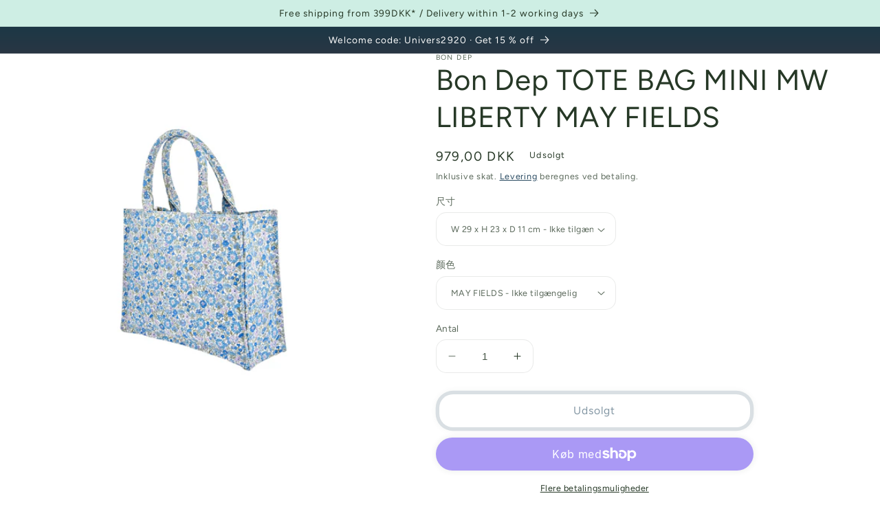

--- FILE ---
content_type: text/html; charset=utf-8
request_url: https://lilleunivers.com/products/bon-dep-tote-bag-mini-mw-liberty-may-fields
body_size: 36208
content:
<!doctype html>
<html class="no-js" lang="da">
  <head>
    <meta charset="utf-8">
    <meta http-equiv="X-UA-Compatible" content="IE=edge">
    <meta name="viewport" content="width=device-width,initial-scale=1">
    <meta name="theme-color" content="">
    <link rel="canonical" href="https://lilleunivers.com/products/bon-dep-tote-bag-mini-mw-liberty-may-fields">
    <link rel="preconnect" href="https://cdn.shopify.com" crossorigin><link rel="icon" type="image/png" href="//lilleunivers.com/cdn/shop/files/007-14_little_univers_eefce1cf-9d51-49df-8143-885b2af97f2c.png?crop=center&height=32&v=1698164851&width=32"><link rel="preconnect" href="https://fonts.shopifycdn.com" crossorigin><title>
      Bon Dep TOTE BAG MINI MW LIBERTY MAY FIELDS
 &ndash; Lille Univers</title>

    
      <meta name="description" content="TOTE BAG MINI from Bon Dep Essentials Made with Liberty fabrics, Tana Lawn 100% cotton. Lining 100 % cotton.Size W 29 x H 23 x D 11 cm">
    

    

<meta property="og:site_name" content="Lille Univers">
<meta property="og:url" content="https://lilleunivers.com/products/bon-dep-tote-bag-mini-mw-liberty-may-fields">
<meta property="og:title" content="Bon Dep TOTE BAG MINI MW LIBERTY MAY FIELDS">
<meta property="og:type" content="product">
<meta property="og:description" content="TOTE BAG MINI from Bon Dep Essentials Made with Liberty fabrics, Tana Lawn 100% cotton. Lining 100 % cotton.Size W 29 x H 23 x D 11 cm"><meta property="og:image" content="http://lilleunivers.com/cdn/shop/products/bon-dep-tote-bag-mini-mw-liberty-may-fields-234437.jpg?v=1709818615">
  <meta property="og:image:secure_url" content="https://lilleunivers.com/cdn/shop/products/bon-dep-tote-bag-mini-mw-liberty-may-fields-234437.jpg?v=1709818615">
  <meta property="og:image:width" content="1800">
  <meta property="og:image:height" content="1800"><meta property="og:price:amount" content="979,00">
  <meta property="og:price:currency" content="DKK"><meta name="twitter:card" content="summary_large_image">
<meta name="twitter:title" content="Bon Dep TOTE BAG MINI MW LIBERTY MAY FIELDS">
<meta name="twitter:description" content="TOTE BAG MINI from Bon Dep Essentials Made with Liberty fabrics, Tana Lawn 100% cotton. Lining 100 % cotton.Size W 29 x H 23 x D 11 cm">


    <script src="//lilleunivers.com/cdn/shop/t/5/assets/constants.js?v=165488195745554878101677009800" defer="defer"></script>
    <script src="//lilleunivers.com/cdn/shop/t/5/assets/pubsub.js?v=2921868252632587581677009801" defer="defer"></script>
    <script src="//lilleunivers.com/cdn/shop/t/5/assets/global.js?v=85297797553816670871677009801" defer="defer"></script>
    <script>window.performance && window.performance.mark && window.performance.mark('shopify.content_for_header.start');</script><meta name="google-site-verification" content="tNGHn4YhN08ezhegaodcgQ0z7w5e4lKBRYuGyaLklfA">
<meta name="facebook-domain-verification" content="l0yr6f6olmx4uene8kcw1c2q5vizai">
<meta id="shopify-digital-wallet" name="shopify-digital-wallet" content="/67311698185/digital_wallets/dialog">
<meta name="shopify-checkout-api-token" content="380ac33c36e4efa337349beab3b7bb4d">
<link rel="alternate" hreflang="x-default" href="https://lilleunivers.com/products/bon-dep-tote-bag-mini-mw-liberty-may-fields">
<link rel="alternate" hreflang="da" href="https://lilleunivers.com/products/bon-dep-tote-bag-mini-mw-liberty-may-fields">
<link rel="alternate" hreflang="en" href="https://lilleunivers.com/en/products/bon-dep-tote-bag-mini-mw-liberty-may-fields">
<link rel="alternate" hreflang="zh-Hans" href="https://lilleunivers.com/zh-hans/products/bon-dep-tote-bag-mini-mw-liberty-may-fields">
<link rel="alternate" hreflang="ko" href="https://lilleunivers.com/ko/products/bon-dep-tote-bag-mini-mw-liberty-may-fields">
<link rel="alternate" hreflang="ja" href="https://lilleunivers.com/ja/products/bon-dep-tote-bag-mini-mw-liberty-may-fields">
<link rel="alternate" hreflang="zh-Hans-AU" href="https://lilleunivers.com/zh-hans/products/bon-dep-tote-bag-mini-mw-liberty-may-fields">
<link rel="alternate" hreflang="zh-Hans-CA" href="https://lilleunivers.com/zh-hans/products/bon-dep-tote-bag-mini-mw-liberty-may-fields">
<link rel="alternate" hreflang="zh-Hans-CN" href="https://lilleunivers.com/zh-hans/products/bon-dep-tote-bag-mini-mw-liberty-may-fields">
<link rel="alternate" hreflang="zh-Hans-DE" href="https://lilleunivers.com/zh-hans/products/bon-dep-tote-bag-mini-mw-liberty-may-fields">
<link rel="alternate" hreflang="zh-Hans-DK" href="https://lilleunivers.com/zh-hans/products/bon-dep-tote-bag-mini-mw-liberty-may-fields">
<link rel="alternate" hreflang="zh-Hans-FI" href="https://lilleunivers.com/zh-hans/products/bon-dep-tote-bag-mini-mw-liberty-may-fields">
<link rel="alternate" hreflang="zh-Hans-FR" href="https://lilleunivers.com/zh-hans/products/bon-dep-tote-bag-mini-mw-liberty-may-fields">
<link rel="alternate" hreflang="zh-Hans-GB" href="https://lilleunivers.com/zh-hans/products/bon-dep-tote-bag-mini-mw-liberty-may-fields">
<link rel="alternate" hreflang="zh-Hans-IE" href="https://lilleunivers.com/zh-hans/products/bon-dep-tote-bag-mini-mw-liberty-may-fields">
<link rel="alternate" hreflang="zh-Hans-JP" href="https://lilleunivers.com/zh-hans/products/bon-dep-tote-bag-mini-mw-liberty-may-fields">
<link rel="alternate" hreflang="zh-Hans-KR" href="https://lilleunivers.com/zh-hans/products/bon-dep-tote-bag-mini-mw-liberty-may-fields">
<link rel="alternate" hreflang="zh-Hans-NL" href="https://lilleunivers.com/zh-hans/products/bon-dep-tote-bag-mini-mw-liberty-may-fields">
<link rel="alternate" hreflang="zh-Hans-NO" href="https://lilleunivers.com/zh-hans/products/bon-dep-tote-bag-mini-mw-liberty-may-fields">
<link rel="alternate" hreflang="zh-Hans-NZ" href="https://lilleunivers.com/zh-hans/products/bon-dep-tote-bag-mini-mw-liberty-may-fields">
<link rel="alternate" hreflang="zh-Hans-SE" href="https://lilleunivers.com/zh-hans/products/bon-dep-tote-bag-mini-mw-liberty-may-fields">
<link rel="alternate" hreflang="zh-Hans-US" href="https://lilleunivers.com/zh-hans/products/bon-dep-tote-bag-mini-mw-liberty-may-fields">
<link rel="alternate" type="application/json+oembed" href="https://lilleunivers.com/products/bon-dep-tote-bag-mini-mw-liberty-may-fields.oembed">
<script async="async" src="/checkouts/internal/preloads.js?locale=da-DK"></script>
<link rel="preconnect" href="https://shop.app" crossorigin="anonymous">
<script async="async" src="https://shop.app/checkouts/internal/preloads.js?locale=da-DK&shop_id=67311698185" crossorigin="anonymous"></script>
<script id="apple-pay-shop-capabilities" type="application/json">{"shopId":67311698185,"countryCode":"DK","currencyCode":"DKK","merchantCapabilities":["supports3DS"],"merchantId":"gid:\/\/shopify\/Shop\/67311698185","merchantName":"Lille Univers","requiredBillingContactFields":["postalAddress","email","phone"],"requiredShippingContactFields":["postalAddress","email","phone"],"shippingType":"shipping","supportedNetworks":["visa","maestro","masterCard","amex"],"total":{"type":"pending","label":"Lille Univers","amount":"1.00"},"shopifyPaymentsEnabled":true,"supportsSubscriptions":true}</script>
<script id="shopify-features" type="application/json">{"accessToken":"380ac33c36e4efa337349beab3b7bb4d","betas":["rich-media-storefront-analytics"],"domain":"lilleunivers.com","predictiveSearch":true,"shopId":67311698185,"locale":"da"}</script>
<script>var Shopify = Shopify || {};
Shopify.shop = "mit-lille-univers.myshopify.com";
Shopify.locale = "da";
Shopify.currency = {"active":"DKK","rate":"1.0"};
Shopify.country = "DK";
Shopify.theme = {"name":"Studio","id":142541947145,"schema_name":"Studio","schema_version":"8.0.0","theme_store_id":1431,"role":"main"};
Shopify.theme.handle = "null";
Shopify.theme.style = {"id":null,"handle":null};
Shopify.cdnHost = "lilleunivers.com/cdn";
Shopify.routes = Shopify.routes || {};
Shopify.routes.root = "/";</script>
<script type="module">!function(o){(o.Shopify=o.Shopify||{}).modules=!0}(window);</script>
<script>!function(o){function n(){var o=[];function n(){o.push(Array.prototype.slice.apply(arguments))}return n.q=o,n}var t=o.Shopify=o.Shopify||{};t.loadFeatures=n(),t.autoloadFeatures=n()}(window);</script>
<script>
  window.ShopifyPay = window.ShopifyPay || {};
  window.ShopifyPay.apiHost = "shop.app\/pay";
  window.ShopifyPay.redirectState = null;
</script>
<script id="shop-js-analytics" type="application/json">{"pageType":"product"}</script>
<script defer="defer" async type="module" src="//lilleunivers.com/cdn/shopifycloud/shop-js/modules/v2/client.init-shop-cart-sync_C8w7Thf0.da.esm.js"></script>
<script defer="defer" async type="module" src="//lilleunivers.com/cdn/shopifycloud/shop-js/modules/v2/chunk.common_hABmsQwT.esm.js"></script>
<script type="module">
  await import("//lilleunivers.com/cdn/shopifycloud/shop-js/modules/v2/client.init-shop-cart-sync_C8w7Thf0.da.esm.js");
await import("//lilleunivers.com/cdn/shopifycloud/shop-js/modules/v2/chunk.common_hABmsQwT.esm.js");

  window.Shopify.SignInWithShop?.initShopCartSync?.({"fedCMEnabled":true,"windoidEnabled":true});

</script>
<script>
  window.Shopify = window.Shopify || {};
  if (!window.Shopify.featureAssets) window.Shopify.featureAssets = {};
  window.Shopify.featureAssets['shop-js'] = {"shop-cart-sync":["modules/v2/client.shop-cart-sync_E9HXAaGU.da.esm.js","modules/v2/chunk.common_hABmsQwT.esm.js"],"init-fed-cm":["modules/v2/client.init-fed-cm_D9Oi54fl.da.esm.js","modules/v2/chunk.common_hABmsQwT.esm.js"],"shop-button":["modules/v2/client.shop-button_B8KOtzKe.da.esm.js","modules/v2/chunk.common_hABmsQwT.esm.js"],"shop-cash-offers":["modules/v2/client.shop-cash-offers_DlhdMaW0.da.esm.js","modules/v2/chunk.common_hABmsQwT.esm.js","modules/v2/chunk.modal_Ckewj8OP.esm.js"],"init-windoid":["modules/v2/client.init-windoid_CGADVD8p.da.esm.js","modules/v2/chunk.common_hABmsQwT.esm.js"],"shop-toast-manager":["modules/v2/client.shop-toast-manager_CNKNpHNL.da.esm.js","modules/v2/chunk.common_hABmsQwT.esm.js"],"init-shop-email-lookup-coordinator":["modules/v2/client.init-shop-email-lookup-coordinator_BBzXNmb3.da.esm.js","modules/v2/chunk.common_hABmsQwT.esm.js"],"init-shop-cart-sync":["modules/v2/client.init-shop-cart-sync_C8w7Thf0.da.esm.js","modules/v2/chunk.common_hABmsQwT.esm.js"],"avatar":["modules/v2/client.avatar_BTnouDA3.da.esm.js"],"pay-button":["modules/v2/client.pay-button_DCXlSoEZ.da.esm.js","modules/v2/chunk.common_hABmsQwT.esm.js"],"init-customer-accounts":["modules/v2/client.init-customer-accounts_CgZShwmJ.da.esm.js","modules/v2/client.shop-login-button_DRgpt7MX.da.esm.js","modules/v2/chunk.common_hABmsQwT.esm.js","modules/v2/chunk.modal_Ckewj8OP.esm.js"],"init-shop-for-new-customer-accounts":["modules/v2/client.init-shop-for-new-customer-accounts_D8hODCjr.da.esm.js","modules/v2/client.shop-login-button_DRgpt7MX.da.esm.js","modules/v2/chunk.common_hABmsQwT.esm.js","modules/v2/chunk.modal_Ckewj8OP.esm.js"],"shop-login-button":["modules/v2/client.shop-login-button_DRgpt7MX.da.esm.js","modules/v2/chunk.common_hABmsQwT.esm.js","modules/v2/chunk.modal_Ckewj8OP.esm.js"],"init-customer-accounts-sign-up":["modules/v2/client.init-customer-accounts-sign-up_DwoY1LbN.da.esm.js","modules/v2/client.shop-login-button_DRgpt7MX.da.esm.js","modules/v2/chunk.common_hABmsQwT.esm.js","modules/v2/chunk.modal_Ckewj8OP.esm.js"],"shop-follow-button":["modules/v2/client.shop-follow-button_DhY_CDrh.da.esm.js","modules/v2/chunk.common_hABmsQwT.esm.js","modules/v2/chunk.modal_Ckewj8OP.esm.js"],"checkout-modal":["modules/v2/client.checkout-modal_AT9K001_.da.esm.js","modules/v2/chunk.common_hABmsQwT.esm.js","modules/v2/chunk.modal_Ckewj8OP.esm.js"],"lead-capture":["modules/v2/client.lead-capture_CZ_svizZ.da.esm.js","modules/v2/chunk.common_hABmsQwT.esm.js","modules/v2/chunk.modal_Ckewj8OP.esm.js"],"shop-login":["modules/v2/client.shop-login_B0Qzh9iu.da.esm.js","modules/v2/chunk.common_hABmsQwT.esm.js","modules/v2/chunk.modal_Ckewj8OP.esm.js"],"payment-terms":["modules/v2/client.payment-terms_4llnW5e3.da.esm.js","modules/v2/chunk.common_hABmsQwT.esm.js","modules/v2/chunk.modal_Ckewj8OP.esm.js"]};
</script>
<script>(function() {
  var isLoaded = false;
  function asyncLoad() {
    if (isLoaded) return;
    isLoaded = true;
    var urls = ["https:\/\/cdn.nfcube.com\/instafeed-8c56ce3cfccc168203d01e1c5c1edae9.js?shop=mit-lille-univers.myshopify.com","https:\/\/ecommplugins-scripts.trustpilot.com\/v2.1\/js\/header.min.js?settings=eyJrZXkiOiJOa2V0aWhCeHpNb2taZ0pSIiwicyI6Im5vbmUifQ==\u0026shop=mit-lille-univers.myshopify.com","https:\/\/ecommplugins-trustboxsettings.trustpilot.com\/mit-lille-univers.myshopify.com.js?settings=1709748396328\u0026shop=mit-lille-univers.myshopify.com","https:\/\/widget.trustpilot.com\/bootstrap\/v5\/tp.widget.sync.bootstrap.min.js?shop=mit-lille-univers.myshopify.com"];
    for (var i = 0; i < urls.length; i++) {
      var s = document.createElement('script');
      s.type = 'text/javascript';
      s.async = true;
      s.src = urls[i];
      var x = document.getElementsByTagName('script')[0];
      x.parentNode.insertBefore(s, x);
    }
  };
  if(window.attachEvent) {
    window.attachEvent('onload', asyncLoad);
  } else {
    window.addEventListener('load', asyncLoad, false);
  }
})();</script>
<script id="__st">var __st={"a":67311698185,"offset":3600,"reqid":"324bc1b6-1046-46a1-8d04-05940805a5be-1768826167","pageurl":"lilleunivers.com\/products\/bon-dep-tote-bag-mini-mw-liberty-may-fields","u":"c8ed5df6dc58","p":"product","rtyp":"product","rid":8296076837129};</script>
<script>window.ShopifyPaypalV4VisibilityTracking = true;</script>
<script id="captcha-bootstrap">!function(){'use strict';const t='contact',e='account',n='new_comment',o=[[t,t],['blogs',n],['comments',n],[t,'customer']],c=[[e,'customer_login'],[e,'guest_login'],[e,'recover_customer_password'],[e,'create_customer']],r=t=>t.map((([t,e])=>`form[action*='/${t}']:not([data-nocaptcha='true']) input[name='form_type'][value='${e}']`)).join(','),a=t=>()=>t?[...document.querySelectorAll(t)].map((t=>t.form)):[];function s(){const t=[...o],e=r(t);return a(e)}const i='password',u='form_key',d=['recaptcha-v3-token','g-recaptcha-response','h-captcha-response',i],f=()=>{try{return window.sessionStorage}catch{return}},m='__shopify_v',_=t=>t.elements[u];function p(t,e,n=!1){try{const o=window.sessionStorage,c=JSON.parse(o.getItem(e)),{data:r}=function(t){const{data:e,action:n}=t;return t[m]||n?{data:e,action:n}:{data:t,action:n}}(c);for(const[e,n]of Object.entries(r))t.elements[e]&&(t.elements[e].value=n);n&&o.removeItem(e)}catch(o){console.error('form repopulation failed',{error:o})}}const l='form_type',E='cptcha';function T(t){t.dataset[E]=!0}const w=window,h=w.document,L='Shopify',v='ce_forms',y='captcha';let A=!1;((t,e)=>{const n=(g='f06e6c50-85a8-45c8-87d0-21a2b65856fe',I='https://cdn.shopify.com/shopifycloud/storefront-forms-hcaptcha/ce_storefront_forms_captcha_hcaptcha.v1.5.2.iife.js',D={infoText:'Beskyttet af hCaptcha',privacyText:'Beskyttelse af persondata',termsText:'Vilkår'},(t,e,n)=>{const o=w[L][v],c=o.bindForm;if(c)return c(t,g,e,D).then(n);var r;o.q.push([[t,g,e,D],n]),r=I,A||(h.body.append(Object.assign(h.createElement('script'),{id:'captcha-provider',async:!0,src:r})),A=!0)});var g,I,D;w[L]=w[L]||{},w[L][v]=w[L][v]||{},w[L][v].q=[],w[L][y]=w[L][y]||{},w[L][y].protect=function(t,e){n(t,void 0,e),T(t)},Object.freeze(w[L][y]),function(t,e,n,w,h,L){const[v,y,A,g]=function(t,e,n){const i=e?o:[],u=t?c:[],d=[...i,...u],f=r(d),m=r(i),_=r(d.filter((([t,e])=>n.includes(e))));return[a(f),a(m),a(_),s()]}(w,h,L),I=t=>{const e=t.target;return e instanceof HTMLFormElement?e:e&&e.form},D=t=>v().includes(t);t.addEventListener('submit',(t=>{const e=I(t);if(!e)return;const n=D(e)&&!e.dataset.hcaptchaBound&&!e.dataset.recaptchaBound,o=_(e),c=g().includes(e)&&(!o||!o.value);(n||c)&&t.preventDefault(),c&&!n&&(function(t){try{if(!f())return;!function(t){const e=f();if(!e)return;const n=_(t);if(!n)return;const o=n.value;o&&e.removeItem(o)}(t);const e=Array.from(Array(32),(()=>Math.random().toString(36)[2])).join('');!function(t,e){_(t)||t.append(Object.assign(document.createElement('input'),{type:'hidden',name:u})),t.elements[u].value=e}(t,e),function(t,e){const n=f();if(!n)return;const o=[...t.querySelectorAll(`input[type='${i}']`)].map((({name:t})=>t)),c=[...d,...o],r={};for(const[a,s]of new FormData(t).entries())c.includes(a)||(r[a]=s);n.setItem(e,JSON.stringify({[m]:1,action:t.action,data:r}))}(t,e)}catch(e){console.error('failed to persist form',e)}}(e),e.submit())}));const S=(t,e)=>{t&&!t.dataset[E]&&(n(t,e.some((e=>e===t))),T(t))};for(const o of['focusin','change'])t.addEventListener(o,(t=>{const e=I(t);D(e)&&S(e,y())}));const B=e.get('form_key'),M=e.get(l),P=B&&M;t.addEventListener('DOMContentLoaded',(()=>{const t=y();if(P)for(const e of t)e.elements[l].value===M&&p(e,B);[...new Set([...A(),...v().filter((t=>'true'===t.dataset.shopifyCaptcha))])].forEach((e=>S(e,t)))}))}(h,new URLSearchParams(w.location.search),n,t,e,['guest_login'])})(!0,!0)}();</script>
<script integrity="sha256-4kQ18oKyAcykRKYeNunJcIwy7WH5gtpwJnB7kiuLZ1E=" data-source-attribution="shopify.loadfeatures" defer="defer" src="//lilleunivers.com/cdn/shopifycloud/storefront/assets/storefront/load_feature-a0a9edcb.js" crossorigin="anonymous"></script>
<script crossorigin="anonymous" defer="defer" src="//lilleunivers.com/cdn/shopifycloud/storefront/assets/shopify_pay/storefront-65b4c6d7.js?v=20250812"></script>
<script data-source-attribution="shopify.dynamic_checkout.dynamic.init">var Shopify=Shopify||{};Shopify.PaymentButton=Shopify.PaymentButton||{isStorefrontPortableWallets:!0,init:function(){window.Shopify.PaymentButton.init=function(){};var t=document.createElement("script");t.src="https://lilleunivers.com/cdn/shopifycloud/portable-wallets/latest/portable-wallets.da.js",t.type="module",document.head.appendChild(t)}};
</script>
<script data-source-attribution="shopify.dynamic_checkout.buyer_consent">
  function portableWalletsHideBuyerConsent(e){var t=document.getElementById("shopify-buyer-consent"),n=document.getElementById("shopify-subscription-policy-button");t&&n&&(t.classList.add("hidden"),t.setAttribute("aria-hidden","true"),n.removeEventListener("click",e))}function portableWalletsShowBuyerConsent(e){var t=document.getElementById("shopify-buyer-consent"),n=document.getElementById("shopify-subscription-policy-button");t&&n&&(t.classList.remove("hidden"),t.removeAttribute("aria-hidden"),n.addEventListener("click",e))}window.Shopify?.PaymentButton&&(window.Shopify.PaymentButton.hideBuyerConsent=portableWalletsHideBuyerConsent,window.Shopify.PaymentButton.showBuyerConsent=portableWalletsShowBuyerConsent);
</script>
<script>
  function portableWalletsCleanup(e){e&&e.src&&console.error("Failed to load portable wallets script "+e.src);var t=document.querySelectorAll("shopify-accelerated-checkout .shopify-payment-button__skeleton, shopify-accelerated-checkout-cart .wallet-cart-button__skeleton"),e=document.getElementById("shopify-buyer-consent");for(let e=0;e<t.length;e++)t[e].remove();e&&e.remove()}function portableWalletsNotLoadedAsModule(e){e instanceof ErrorEvent&&"string"==typeof e.message&&e.message.includes("import.meta")&&"string"==typeof e.filename&&e.filename.includes("portable-wallets")&&(window.removeEventListener("error",portableWalletsNotLoadedAsModule),window.Shopify.PaymentButton.failedToLoad=e,"loading"===document.readyState?document.addEventListener("DOMContentLoaded",window.Shopify.PaymentButton.init):window.Shopify.PaymentButton.init())}window.addEventListener("error",portableWalletsNotLoadedAsModule);
</script>

<script type="module" src="https://lilleunivers.com/cdn/shopifycloud/portable-wallets/latest/portable-wallets.da.js" onError="portableWalletsCleanup(this)" crossorigin="anonymous"></script>
<script nomodule>
  document.addEventListener("DOMContentLoaded", portableWalletsCleanup);
</script>

<link id="shopify-accelerated-checkout-styles" rel="stylesheet" media="screen" href="https://lilleunivers.com/cdn/shopifycloud/portable-wallets/latest/accelerated-checkout-backwards-compat.css" crossorigin="anonymous">
<style id="shopify-accelerated-checkout-cart">
        #shopify-buyer-consent {
  margin-top: 1em;
  display: inline-block;
  width: 100%;
}

#shopify-buyer-consent.hidden {
  display: none;
}

#shopify-subscription-policy-button {
  background: none;
  border: none;
  padding: 0;
  text-decoration: underline;
  font-size: inherit;
  cursor: pointer;
}

#shopify-subscription-policy-button::before {
  box-shadow: none;
}

      </style>
<script id="sections-script" data-sections="footer" defer="defer" src="//lilleunivers.com/cdn/shop/t/5/compiled_assets/scripts.js?v=682"></script>
<script>window.performance && window.performance.mark && window.performance.mark('shopify.content_for_header.end');</script>


    <style data-shopify>
      @font-face {
  font-family: Figtree;
  font-weight: 400;
  font-style: normal;
  font-display: swap;
  src: url("//lilleunivers.com/cdn/fonts/figtree/figtree_n4.3c0838aba1701047e60be6a99a1b0a40ce9b8419.woff2") format("woff2"),
       url("//lilleunivers.com/cdn/fonts/figtree/figtree_n4.c0575d1db21fc3821f17fd6617d3dee552312137.woff") format("woff");
}

      @font-face {
  font-family: Figtree;
  font-weight: 700;
  font-style: normal;
  font-display: swap;
  src: url("//lilleunivers.com/cdn/fonts/figtree/figtree_n7.2fd9bfe01586148e644724096c9d75e8c7a90e55.woff2") format("woff2"),
       url("//lilleunivers.com/cdn/fonts/figtree/figtree_n7.ea05de92d862f9594794ab281c4c3a67501ef5fc.woff") format("woff");
}

      @font-face {
  font-family: Figtree;
  font-weight: 400;
  font-style: italic;
  font-display: swap;
  src: url("//lilleunivers.com/cdn/fonts/figtree/figtree_i4.89f7a4275c064845c304a4cf8a4a586060656db2.woff2") format("woff2"),
       url("//lilleunivers.com/cdn/fonts/figtree/figtree_i4.6f955aaaafc55a22ffc1f32ecf3756859a5ad3e2.woff") format("woff");
}

      @font-face {
  font-family: Figtree;
  font-weight: 700;
  font-style: italic;
  font-display: swap;
  src: url("//lilleunivers.com/cdn/fonts/figtree/figtree_i7.06add7096a6f2ab742e09ec7e498115904eda1fe.woff2") format("woff2"),
       url("//lilleunivers.com/cdn/fonts/figtree/figtree_i7.ee584b5fcaccdbb5518c0228158941f8df81b101.woff") format("woff");
}

      @font-face {
  font-family: Figtree;
  font-weight: 400;
  font-style: normal;
  font-display: swap;
  src: url("//lilleunivers.com/cdn/fonts/figtree/figtree_n4.3c0838aba1701047e60be6a99a1b0a40ce9b8419.woff2") format("woff2"),
       url("//lilleunivers.com/cdn/fonts/figtree/figtree_n4.c0575d1db21fc3821f17fd6617d3dee552312137.woff") format("woff");
}


      :root {
        --font-body-family: Figtree, sans-serif;
        --font-body-style: normal;
        --font-body-weight: 400;
        --font-body-weight-bold: 700;

        --font-heading-family: Figtree, sans-serif;
        --font-heading-style: normal;
        --font-heading-weight: 400;

        --font-body-scale: 1.05;
        --font-heading-scale: 1.0;

        --color-base-text: 38, 56, 38;
        --color-shadow: 38, 56, 38;
        --color-base-background-1: 255, 255, 255;
        --color-base-background-2: 206, 238, 228;
        --color-base-solid-button-labels: 252, 252, 252;
        --color-base-outline-button-labels: 5, 44, 70;
        --color-base-accent-1: 16, 57, 72;
        --color-base-accent-2: 221, 29, 29;
        --payment-terms-background-color: #ffffff;

        --gradient-base-background-1: #ffffff;
        --gradient-base-background-2: #ceeee4;
        --gradient-base-accent-1: linear-gradient(180deg, rgba(16, 57, 72, 1), rgba(249, 32, 32, 1) 100%);
        --gradient-base-accent-2: #dd1d1d;

        --media-padding: px;
        --media-border-opacity: 0.1;
        --media-border-width: 0px;
        --media-radius: 12px;
        --media-shadow-opacity: 0.0;
        --media-shadow-horizontal-offset: 0px;
        --media-shadow-vertical-offset: 0px;
        --media-shadow-blur-radius: 5px;
        --media-shadow-visible: 0;

        --page-width: 140rem;
        --page-width-margin: 0rem;

        --product-card-image-padding: 0.0rem;
        --product-card-corner-radius: 0.8rem;
        --product-card-text-alignment: center;
        --product-card-border-width: 0.2rem;
        --product-card-border-opacity: 0.0;
        --product-card-shadow-opacity: 0.0;
        --product-card-shadow-visible: 0;
        --product-card-shadow-horizontal-offset: 0.0rem;
        --product-card-shadow-vertical-offset: 0.0rem;
        --product-card-shadow-blur-radius: 0.0rem;

        --collection-card-image-padding: 0.0rem;
        --collection-card-corner-radius: 1.2rem;
        --collection-card-text-alignment: center;
        --collection-card-border-width: 0.0rem;
        --collection-card-border-opacity: 0.1;
        --collection-card-shadow-opacity: 0.0;
        --collection-card-shadow-visible: 0;
        --collection-card-shadow-horizontal-offset: 0.0rem;
        --collection-card-shadow-vertical-offset: 0.0rem;
        --collection-card-shadow-blur-radius: 0.5rem;

        --blog-card-image-padding: 0.0rem;
        --blog-card-corner-radius: 1.2rem;
        --blog-card-text-alignment: center;
        --blog-card-border-width: 0.0rem;
        --blog-card-border-opacity: 0.1;
        --blog-card-shadow-opacity: 0.1;
        --blog-card-shadow-visible: 1;
        --blog-card-shadow-horizontal-offset: 0.0rem;
        --blog-card-shadow-vertical-offset: 0.0rem;
        --blog-card-shadow-blur-radius: 0.5rem;

        --badge-corner-radius: 1.0rem;

        --popup-border-width: 0px;
        --popup-border-opacity: 0.1;
        --popup-corner-radius: 12px;
        --popup-shadow-opacity: 0.0;
        --popup-shadow-horizontal-offset: 0px;
        --popup-shadow-vertical-offset: 6px;
        --popup-shadow-blur-radius: 5px;

        --drawer-border-width: 1px;
        --drawer-border-opacity: 0.0;
        --drawer-shadow-opacity: 0.0;
        --drawer-shadow-horizontal-offset: 0px;
        --drawer-shadow-vertical-offset: 0px;
        --drawer-shadow-blur-radius: 5px;

        --spacing-sections-desktop: 12px;
        --spacing-sections-mobile: 12px;

        --grid-desktop-vertical-spacing: 28px;
        --grid-desktop-horizontal-spacing: 28px;
        --grid-mobile-vertical-spacing: 14px;
        --grid-mobile-horizontal-spacing: 14px;

        --text-boxes-border-opacity: 0.1;
        --text-boxes-border-width: 0px;
        --text-boxes-radius: 12px;
        --text-boxes-shadow-opacity: 0.0;
        --text-boxes-shadow-visible: 0;
        --text-boxes-shadow-horizontal-offset: 0px;
        --text-boxes-shadow-vertical-offset: 0px;
        --text-boxes-shadow-blur-radius: 5px;

        --buttons-radius: 20px;
        --buttons-radius-outset: 25px;
        --buttons-border-width: 5px;
        --buttons-border-opacity: 0.3;
        --buttons-shadow-opacity: 0.1;
        --buttons-shadow-visible: 1;
        --buttons-shadow-horizontal-offset: 0px;
        --buttons-shadow-vertical-offset: 0px;
        --buttons-shadow-blur-radius: 10px;
        --buttons-border-offset: 0.3px;

        --inputs-radius: 14px;
        --inputs-border-width: 1px;
        --inputs-border-opacity: 0.1;
        --inputs-shadow-opacity: 0.0;
        --inputs-shadow-horizontal-offset: 2px;
        --inputs-margin-offset: 0px;
        --inputs-shadow-vertical-offset: 2px;
        --inputs-shadow-blur-radius: 5px;
        --inputs-radius-outset: 15px;

        --variant-pills-radius: 12px;
        --variant-pills-border-width: 2px;
        --variant-pills-border-opacity: 0.15;
        --variant-pills-shadow-opacity: 0.0;
        --variant-pills-shadow-horizontal-offset: 0px;
        --variant-pills-shadow-vertical-offset: 0px;
        --variant-pills-shadow-blur-radius: 0px;
      }

      *,
      *::before,
      *::after {
        box-sizing: inherit;
      }

      html {
        box-sizing: border-box;
        font-size: calc(var(--font-body-scale) * 62.5%);
        height: 100%;
      }

      body {
        display: grid;
        grid-template-rows: auto auto 1fr auto;
        grid-template-columns: 100%;
        min-height: 100%;
        margin: 0;
        font-size: 1.5rem;
        letter-spacing: 0.06rem;
        line-height: calc(1 + 0.8 / var(--font-body-scale));
        font-family: var(--font-body-family);
        font-style: var(--font-body-style);
        font-weight: var(--font-body-weight);
      }

      @media screen and (min-width: 750px) {
        body {
          font-size: 1.6rem;
        }
      }
    </style>

    <link href="//lilleunivers.com/cdn/shop/t/5/assets/base.css?v=831047894957930821677009801" rel="stylesheet" type="text/css" media="all" />
<link rel="preload" as="font" href="//lilleunivers.com/cdn/fonts/figtree/figtree_n4.3c0838aba1701047e60be6a99a1b0a40ce9b8419.woff2" type="font/woff2" crossorigin><link rel="preload" as="font" href="//lilleunivers.com/cdn/fonts/figtree/figtree_n4.3c0838aba1701047e60be6a99a1b0a40ce9b8419.woff2" type="font/woff2" crossorigin><link rel="stylesheet" href="//lilleunivers.com/cdn/shop/t/5/assets/component-predictive-search.css?v=85913294783299393391677009800" media="print" onload="this.media='all'"><script>document.documentElement.className = document.documentElement.className.replace('no-js', 'js');
    if (Shopify.designMode) {
      document.documentElement.classList.add('shopify-design-mode');
    }
    </script>
  <!-- BEGIN app block: shopify://apps/ta-labels-badges/blocks/bss-pl-config-data/91bfe765-b604-49a1-805e-3599fa600b24 --><script
    id='bss-pl-config-data'
>
	let TAE_StoreId = "40964";
	if (typeof BSS_PL == 'undefined' || TAE_StoreId !== "") {
  		var BSS_PL = {};
		BSS_PL.storeId = 40964;
		BSS_PL.currentPlan = "free";
		BSS_PL.apiServerProduction = "https://product-labels-pro.bsscommerce.com";
		BSS_PL.publicAccessToken = null;
		BSS_PL.customerTags = "null";
		BSS_PL.customerId = "null";
		BSS_PL.storeIdCustomOld = 10678;
		BSS_PL.storeIdOldWIthPriority = 12200;
		BSS_PL.storeIdOptimizeAppendLabel = null
		BSS_PL.optimizeCodeIds = null; 
		BSS_PL.extendedFeatureIds = null;
		BSS_PL.integration = {"laiReview":{"status":0,"config":[]}};
		BSS_PL.settingsData  = {};
		BSS_PL.configProductMetafields = null;
		BSS_PL.configVariantMetafields = null;
		
		BSS_PL.configData = [].concat();

		
		BSS_PL.configDataBanner = [].concat();

		
		BSS_PL.configDataPopup = [].concat();

		
		BSS_PL.configDataLabelGroup = [].concat();
		
		
		BSS_PL.collectionID = ``;
		BSS_PL.collectionHandle = ``;
		BSS_PL.collectionTitle = ``;

		
		BSS_PL.conditionConfigData = [].concat();
	}
</script>




<style>
    
    

</style>

<script>
    function bssLoadScripts(src, callback, isDefer = false) {
        const scriptTag = document.createElement('script');
        document.head.appendChild(scriptTag);
        scriptTag.src = src;
        if (isDefer) {
            scriptTag.defer = true;
        } else {
            scriptTag.async = true;
        }
        if (callback) {
            scriptTag.addEventListener('load', function () {
                callback();
            });
        }
    }
    const scriptUrls = [
        "https://cdn.shopify.com/extensions/019bd440-4ad9-768f-8cbd-b429a1f08a03/product-label-558/assets/bss-pl-init-helper.js",
        "https://cdn.shopify.com/extensions/019bd440-4ad9-768f-8cbd-b429a1f08a03/product-label-558/assets/bss-pl-init-config-run-scripts.js",
    ];
    Promise.all(scriptUrls.map((script) => new Promise((resolve) => bssLoadScripts(script, resolve)))).then((res) => {
        console.log('BSS scripts loaded');
        window.bssScriptsLoaded = true;
    });

	function bssInitScripts() {
		if (BSS_PL.configData.length) {
			const enabledFeature = [
				{ type: 1, script: "https://cdn.shopify.com/extensions/019bd440-4ad9-768f-8cbd-b429a1f08a03/product-label-558/assets/bss-pl-init-for-label.js" },
				{ type: 2, badge: [0, 7, 8], script: "https://cdn.shopify.com/extensions/019bd440-4ad9-768f-8cbd-b429a1f08a03/product-label-558/assets/bss-pl-init-for-badge-product-name.js" },
				{ type: 2, badge: [1, 11], script: "https://cdn.shopify.com/extensions/019bd440-4ad9-768f-8cbd-b429a1f08a03/product-label-558/assets/bss-pl-init-for-badge-product-image.js" },
				{ type: 2, badge: 2, script: "https://cdn.shopify.com/extensions/019bd440-4ad9-768f-8cbd-b429a1f08a03/product-label-558/assets/bss-pl-init-for-badge-custom-selector.js" },
				{ type: 2, badge: [3, 9, 10], script: "https://cdn.shopify.com/extensions/019bd440-4ad9-768f-8cbd-b429a1f08a03/product-label-558/assets/bss-pl-init-for-badge-price.js" },
				{ type: 2, badge: 4, script: "https://cdn.shopify.com/extensions/019bd440-4ad9-768f-8cbd-b429a1f08a03/product-label-558/assets/bss-pl-init-for-badge-add-to-cart-btn.js" },
				{ type: 2, badge: 5, script: "https://cdn.shopify.com/extensions/019bd440-4ad9-768f-8cbd-b429a1f08a03/product-label-558/assets/bss-pl-init-for-badge-quantity-box.js" },
				{ type: 2, badge: 6, script: "https://cdn.shopify.com/extensions/019bd440-4ad9-768f-8cbd-b429a1f08a03/product-label-558/assets/bss-pl-init-for-badge-buy-it-now-btn.js" }
			]
				.filter(({ type, badge }) => BSS_PL.configData.some(item => item.label_type === type && (badge === undefined || (Array.isArray(badge) ? badge.includes(item.badge_type) : item.badge_type === badge))) || (type === 1 && BSS_PL.configDataLabelGroup && BSS_PL.configDataLabelGroup.length))
				.map(({ script }) => script);
				
            enabledFeature.forEach((src) => bssLoadScripts(src));

            if (enabledFeature.length) {
                const src = "https://cdn.shopify.com/extensions/019bd440-4ad9-768f-8cbd-b429a1f08a03/product-label-558/assets/bss-product-label-js.js";
                bssLoadScripts(src);
            }
        }

        if (BSS_PL.configDataBanner && BSS_PL.configDataBanner.length) {
            const src = "https://cdn.shopify.com/extensions/019bd440-4ad9-768f-8cbd-b429a1f08a03/product-label-558/assets/bss-product-label-banner.js";
            bssLoadScripts(src);
        }

        if (BSS_PL.configDataPopup && BSS_PL.configDataPopup.length) {
            const src = "https://cdn.shopify.com/extensions/019bd440-4ad9-768f-8cbd-b429a1f08a03/product-label-558/assets/bss-product-label-popup.js";
            bssLoadScripts(src);
        }

        if (window.location.search.includes('bss-pl-custom-selector')) {
            const src = "https://cdn.shopify.com/extensions/019bd440-4ad9-768f-8cbd-b429a1f08a03/product-label-558/assets/bss-product-label-custom-position.js";
            bssLoadScripts(src, null, true);
        }
    }
    bssInitScripts();
</script>


<!-- END app block --><link href="https://cdn.shopify.com/extensions/019bd440-4ad9-768f-8cbd-b429a1f08a03/product-label-558/assets/bss-pl-style.min.css" rel="stylesheet" type="text/css" media="all">
<script src="https://cdn.shopify.com/extensions/cfc76123-b24f-4e9a-a1dc-585518796af7/forms-2294/assets/shopify-forms-loader.js" type="text/javascript" defer="defer"></script>
<link href="https://monorail-edge.shopifysvc.com" rel="dns-prefetch">
<script>(function(){if ("sendBeacon" in navigator && "performance" in window) {try {var session_token_from_headers = performance.getEntriesByType('navigation')[0].serverTiming.find(x => x.name == '_s').description;} catch {var session_token_from_headers = undefined;}var session_cookie_matches = document.cookie.match(/_shopify_s=([^;]*)/);var session_token_from_cookie = session_cookie_matches && session_cookie_matches.length === 2 ? session_cookie_matches[1] : "";var session_token = session_token_from_headers || session_token_from_cookie || "";function handle_abandonment_event(e) {var entries = performance.getEntries().filter(function(entry) {return /monorail-edge.shopifysvc.com/.test(entry.name);});if (!window.abandonment_tracked && entries.length === 0) {window.abandonment_tracked = true;var currentMs = Date.now();var navigation_start = performance.timing.navigationStart;var payload = {shop_id: 67311698185,url: window.location.href,navigation_start,duration: currentMs - navigation_start,session_token,page_type: "product"};window.navigator.sendBeacon("https://monorail-edge.shopifysvc.com/v1/produce", JSON.stringify({schema_id: "online_store_buyer_site_abandonment/1.1",payload: payload,metadata: {event_created_at_ms: currentMs,event_sent_at_ms: currentMs}}));}}window.addEventListener('pagehide', handle_abandonment_event);}}());</script>
<script id="web-pixels-manager-setup">(function e(e,d,r,n,o){if(void 0===o&&(o={}),!Boolean(null===(a=null===(i=window.Shopify)||void 0===i?void 0:i.analytics)||void 0===a?void 0:a.replayQueue)){var i,a;window.Shopify=window.Shopify||{};var t=window.Shopify;t.analytics=t.analytics||{};var s=t.analytics;s.replayQueue=[],s.publish=function(e,d,r){return s.replayQueue.push([e,d,r]),!0};try{self.performance.mark("wpm:start")}catch(e){}var l=function(){var e={modern:/Edge?\/(1{2}[4-9]|1[2-9]\d|[2-9]\d{2}|\d{4,})\.\d+(\.\d+|)|Firefox\/(1{2}[4-9]|1[2-9]\d|[2-9]\d{2}|\d{4,})\.\d+(\.\d+|)|Chrom(ium|e)\/(9{2}|\d{3,})\.\d+(\.\d+|)|(Maci|X1{2}).+ Version\/(15\.\d+|(1[6-9]|[2-9]\d|\d{3,})\.\d+)([,.]\d+|)( \(\w+\)|)( Mobile\/\w+|) Safari\/|Chrome.+OPR\/(9{2}|\d{3,})\.\d+\.\d+|(CPU[ +]OS|iPhone[ +]OS|CPU[ +]iPhone|CPU IPhone OS|CPU iPad OS)[ +]+(15[._]\d+|(1[6-9]|[2-9]\d|\d{3,})[._]\d+)([._]\d+|)|Android:?[ /-](13[3-9]|1[4-9]\d|[2-9]\d{2}|\d{4,})(\.\d+|)(\.\d+|)|Android.+Firefox\/(13[5-9]|1[4-9]\d|[2-9]\d{2}|\d{4,})\.\d+(\.\d+|)|Android.+Chrom(ium|e)\/(13[3-9]|1[4-9]\d|[2-9]\d{2}|\d{4,})\.\d+(\.\d+|)|SamsungBrowser\/([2-9]\d|\d{3,})\.\d+/,legacy:/Edge?\/(1[6-9]|[2-9]\d|\d{3,})\.\d+(\.\d+|)|Firefox\/(5[4-9]|[6-9]\d|\d{3,})\.\d+(\.\d+|)|Chrom(ium|e)\/(5[1-9]|[6-9]\d|\d{3,})\.\d+(\.\d+|)([\d.]+$|.*Safari\/(?![\d.]+ Edge\/[\d.]+$))|(Maci|X1{2}).+ Version\/(10\.\d+|(1[1-9]|[2-9]\d|\d{3,})\.\d+)([,.]\d+|)( \(\w+\)|)( Mobile\/\w+|) Safari\/|Chrome.+OPR\/(3[89]|[4-9]\d|\d{3,})\.\d+\.\d+|(CPU[ +]OS|iPhone[ +]OS|CPU[ +]iPhone|CPU IPhone OS|CPU iPad OS)[ +]+(10[._]\d+|(1[1-9]|[2-9]\d|\d{3,})[._]\d+)([._]\d+|)|Android:?[ /-](13[3-9]|1[4-9]\d|[2-9]\d{2}|\d{4,})(\.\d+|)(\.\d+|)|Mobile Safari.+OPR\/([89]\d|\d{3,})\.\d+\.\d+|Android.+Firefox\/(13[5-9]|1[4-9]\d|[2-9]\d{2}|\d{4,})\.\d+(\.\d+|)|Android.+Chrom(ium|e)\/(13[3-9]|1[4-9]\d|[2-9]\d{2}|\d{4,})\.\d+(\.\d+|)|Android.+(UC? ?Browser|UCWEB|U3)[ /]?(15\.([5-9]|\d{2,})|(1[6-9]|[2-9]\d|\d{3,})\.\d+)\.\d+|SamsungBrowser\/(5\.\d+|([6-9]|\d{2,})\.\d+)|Android.+MQ{2}Browser\/(14(\.(9|\d{2,})|)|(1[5-9]|[2-9]\d|\d{3,})(\.\d+|))(\.\d+|)|K[Aa][Ii]OS\/(3\.\d+|([4-9]|\d{2,})\.\d+)(\.\d+|)/},d=e.modern,r=e.legacy,n=navigator.userAgent;return n.match(d)?"modern":n.match(r)?"legacy":"unknown"}(),u="modern"===l?"modern":"legacy",c=(null!=n?n:{modern:"",legacy:""})[u],f=function(e){return[e.baseUrl,"/wpm","/b",e.hashVersion,"modern"===e.buildTarget?"m":"l",".js"].join("")}({baseUrl:d,hashVersion:r,buildTarget:u}),m=function(e){var d=e.version,r=e.bundleTarget,n=e.surface,o=e.pageUrl,i=e.monorailEndpoint;return{emit:function(e){var a=e.status,t=e.errorMsg,s=(new Date).getTime(),l=JSON.stringify({metadata:{event_sent_at_ms:s},events:[{schema_id:"web_pixels_manager_load/3.1",payload:{version:d,bundle_target:r,page_url:o,status:a,surface:n,error_msg:t},metadata:{event_created_at_ms:s}}]});if(!i)return console&&console.warn&&console.warn("[Web Pixels Manager] No Monorail endpoint provided, skipping logging."),!1;try{return self.navigator.sendBeacon.bind(self.navigator)(i,l)}catch(e){}var u=new XMLHttpRequest;try{return u.open("POST",i,!0),u.setRequestHeader("Content-Type","text/plain"),u.send(l),!0}catch(e){return console&&console.warn&&console.warn("[Web Pixels Manager] Got an unhandled error while logging to Monorail."),!1}}}}({version:r,bundleTarget:l,surface:e.surface,pageUrl:self.location.href,monorailEndpoint:e.monorailEndpoint});try{o.browserTarget=l,function(e){var d=e.src,r=e.async,n=void 0===r||r,o=e.onload,i=e.onerror,a=e.sri,t=e.scriptDataAttributes,s=void 0===t?{}:t,l=document.createElement("script"),u=document.querySelector("head"),c=document.querySelector("body");if(l.async=n,l.src=d,a&&(l.integrity=a,l.crossOrigin="anonymous"),s)for(var f in s)if(Object.prototype.hasOwnProperty.call(s,f))try{l.dataset[f]=s[f]}catch(e){}if(o&&l.addEventListener("load",o),i&&l.addEventListener("error",i),u)u.appendChild(l);else{if(!c)throw new Error("Did not find a head or body element to append the script");c.appendChild(l)}}({src:f,async:!0,onload:function(){if(!function(){var e,d;return Boolean(null===(d=null===(e=window.Shopify)||void 0===e?void 0:e.analytics)||void 0===d?void 0:d.initialized)}()){var d=window.webPixelsManager.init(e)||void 0;if(d){var r=window.Shopify.analytics;r.replayQueue.forEach((function(e){var r=e[0],n=e[1],o=e[2];d.publishCustomEvent(r,n,o)})),r.replayQueue=[],r.publish=d.publishCustomEvent,r.visitor=d.visitor,r.initialized=!0}}},onerror:function(){return m.emit({status:"failed",errorMsg:"".concat(f," has failed to load")})},sri:function(e){var d=/^sha384-[A-Za-z0-9+/=]+$/;return"string"==typeof e&&d.test(e)}(c)?c:"",scriptDataAttributes:o}),m.emit({status:"loading"})}catch(e){m.emit({status:"failed",errorMsg:(null==e?void 0:e.message)||"Unknown error"})}}})({shopId: 67311698185,storefrontBaseUrl: "https://lilleunivers.com",extensionsBaseUrl: "https://extensions.shopifycdn.com/cdn/shopifycloud/web-pixels-manager",monorailEndpoint: "https://monorail-edge.shopifysvc.com/unstable/produce_batch",surface: "storefront-renderer",enabledBetaFlags: ["2dca8a86"],webPixelsConfigList: [{"id":"877101321","configuration":"{\"config\":\"{\\\"pixel_id\\\":\\\"G-KM2VZHGBBL\\\",\\\"target_country\\\":\\\"DK\\\",\\\"gtag_events\\\":[{\\\"type\\\":\\\"search\\\",\\\"action_label\\\":[\\\"G-KM2VZHGBBL\\\",\\\"AW-16490133754\\\/_vU6CMe7uJsZEPrxjbc9\\\"]},{\\\"type\\\":\\\"begin_checkout\\\",\\\"action_label\\\":[\\\"G-KM2VZHGBBL\\\",\\\"AW-16490133754\\\/Vch7CM27uJsZEPrxjbc9\\\"]},{\\\"type\\\":\\\"view_item\\\",\\\"action_label\\\":[\\\"G-KM2VZHGBBL\\\",\\\"AW-16490133754\\\/-3lpCMS7uJsZEPrxjbc9\\\",\\\"MC-55YSP6PB97\\\"]},{\\\"type\\\":\\\"purchase\\\",\\\"action_label\\\":[\\\"G-KM2VZHGBBL\\\",\\\"AW-16490133754\\\/uHJFCL67uJsZEPrxjbc9\\\",\\\"MC-55YSP6PB97\\\"]},{\\\"type\\\":\\\"page_view\\\",\\\"action_label\\\":[\\\"G-KM2VZHGBBL\\\",\\\"AW-16490133754\\\/Z0wUCMG7uJsZEPrxjbc9\\\",\\\"MC-55YSP6PB97\\\"]},{\\\"type\\\":\\\"add_payment_info\\\",\\\"action_label\\\":[\\\"G-KM2VZHGBBL\\\",\\\"AW-16490133754\\\/xXX8CMi8uJsZEPrxjbc9\\\"]},{\\\"type\\\":\\\"add_to_cart\\\",\\\"action_label\\\":[\\\"G-KM2VZHGBBL\\\",\\\"AW-16490133754\\\/mPsMCMq7uJsZEPrxjbc9\\\"]}],\\\"enable_monitoring_mode\\\":false}\"}","eventPayloadVersion":"v1","runtimeContext":"OPEN","scriptVersion":"b2a88bafab3e21179ed38636efcd8a93","type":"APP","apiClientId":1780363,"privacyPurposes":[],"dataSharingAdjustments":{"protectedCustomerApprovalScopes":["read_customer_address","read_customer_email","read_customer_name","read_customer_personal_data","read_customer_phone"]}},{"id":"459342089","configuration":"{\"pixel_id\":\"819917816596767\",\"pixel_type\":\"facebook_pixel\",\"metaapp_system_user_token\":\"-\"}","eventPayloadVersion":"v1","runtimeContext":"OPEN","scriptVersion":"ca16bc87fe92b6042fbaa3acc2fbdaa6","type":"APP","apiClientId":2329312,"privacyPurposes":["ANALYTICS","MARKETING","SALE_OF_DATA"],"dataSharingAdjustments":{"protectedCustomerApprovalScopes":["read_customer_address","read_customer_email","read_customer_name","read_customer_personal_data","read_customer_phone"]}},{"id":"shopify-app-pixel","configuration":"{}","eventPayloadVersion":"v1","runtimeContext":"STRICT","scriptVersion":"0450","apiClientId":"shopify-pixel","type":"APP","privacyPurposes":["ANALYTICS","MARKETING"]},{"id":"shopify-custom-pixel","eventPayloadVersion":"v1","runtimeContext":"LAX","scriptVersion":"0450","apiClientId":"shopify-pixel","type":"CUSTOM","privacyPurposes":["ANALYTICS","MARKETING"]}],isMerchantRequest: false,initData: {"shop":{"name":"Lille Univers","paymentSettings":{"currencyCode":"DKK"},"myshopifyDomain":"mit-lille-univers.myshopify.com","countryCode":"DK","storefrontUrl":"https:\/\/lilleunivers.com"},"customer":null,"cart":null,"checkout":null,"productVariants":[{"price":{"amount":979.0,"currencyCode":"DKK"},"product":{"title":"Bon Dep TOTE BAG MINI MW LIBERTY MAY FIELDS","vendor":"Bon Dep","id":"8296076837129","untranslatedTitle":"Bon Dep TOTE BAG MINI MW LIBERTY MAY FIELDS","url":"\/products\/bon-dep-tote-bag-mini-mw-liberty-may-fields","type":"accessories"},"id":"44581116313865","image":{"src":"\/\/lilleunivers.com\/cdn\/shop\/products\/bon-dep-tote-bag-mini-mw-liberty-may-fields-234437.jpg?v=1709818615"},"sku":"","title":"W 29 x H 23 x D 11 cm \/ MAY FIELDS","untranslatedTitle":"W 29 x H 23 x D 11 cm \/ MAY FIELDS"}],"purchasingCompany":null},},"https://lilleunivers.com/cdn","fcfee988w5aeb613cpc8e4bc33m6693e112",{"modern":"","legacy":""},{"shopId":"67311698185","storefrontBaseUrl":"https:\/\/lilleunivers.com","extensionBaseUrl":"https:\/\/extensions.shopifycdn.com\/cdn\/shopifycloud\/web-pixels-manager","surface":"storefront-renderer","enabledBetaFlags":"[\"2dca8a86\"]","isMerchantRequest":"false","hashVersion":"fcfee988w5aeb613cpc8e4bc33m6693e112","publish":"custom","events":"[[\"page_viewed\",{}],[\"product_viewed\",{\"productVariant\":{\"price\":{\"amount\":979.0,\"currencyCode\":\"DKK\"},\"product\":{\"title\":\"Bon Dep TOTE BAG MINI MW LIBERTY MAY FIELDS\",\"vendor\":\"Bon Dep\",\"id\":\"8296076837129\",\"untranslatedTitle\":\"Bon Dep TOTE BAG MINI MW LIBERTY MAY FIELDS\",\"url\":\"\/products\/bon-dep-tote-bag-mini-mw-liberty-may-fields\",\"type\":\"accessories\"},\"id\":\"44581116313865\",\"image\":{\"src\":\"\/\/lilleunivers.com\/cdn\/shop\/products\/bon-dep-tote-bag-mini-mw-liberty-may-fields-234437.jpg?v=1709818615\"},\"sku\":\"\",\"title\":\"W 29 x H 23 x D 11 cm \/ MAY FIELDS\",\"untranslatedTitle\":\"W 29 x H 23 x D 11 cm \/ MAY FIELDS\"}}]]"});</script><script>
  window.ShopifyAnalytics = window.ShopifyAnalytics || {};
  window.ShopifyAnalytics.meta = window.ShopifyAnalytics.meta || {};
  window.ShopifyAnalytics.meta.currency = 'DKK';
  var meta = {"product":{"id":8296076837129,"gid":"gid:\/\/shopify\/Product\/8296076837129","vendor":"Bon Dep","type":"accessories","handle":"bon-dep-tote-bag-mini-mw-liberty-may-fields","variants":[{"id":44581116313865,"price":97900,"name":"Bon Dep TOTE BAG MINI MW LIBERTY MAY FIELDS - W 29 x H 23 x D 11 cm \/ MAY FIELDS","public_title":"W 29 x H 23 x D 11 cm \/ MAY FIELDS","sku":""}],"remote":false},"page":{"pageType":"product","resourceType":"product","resourceId":8296076837129,"requestId":"324bc1b6-1046-46a1-8d04-05940805a5be-1768826167"}};
  for (var attr in meta) {
    window.ShopifyAnalytics.meta[attr] = meta[attr];
  }
</script>
<script class="analytics">
  (function () {
    var customDocumentWrite = function(content) {
      var jquery = null;

      if (window.jQuery) {
        jquery = window.jQuery;
      } else if (window.Checkout && window.Checkout.$) {
        jquery = window.Checkout.$;
      }

      if (jquery) {
        jquery('body').append(content);
      }
    };

    var hasLoggedConversion = function(token) {
      if (token) {
        return document.cookie.indexOf('loggedConversion=' + token) !== -1;
      }
      return false;
    }

    var setCookieIfConversion = function(token) {
      if (token) {
        var twoMonthsFromNow = new Date(Date.now());
        twoMonthsFromNow.setMonth(twoMonthsFromNow.getMonth() + 2);

        document.cookie = 'loggedConversion=' + token + '; expires=' + twoMonthsFromNow;
      }
    }

    var trekkie = window.ShopifyAnalytics.lib = window.trekkie = window.trekkie || [];
    if (trekkie.integrations) {
      return;
    }
    trekkie.methods = [
      'identify',
      'page',
      'ready',
      'track',
      'trackForm',
      'trackLink'
    ];
    trekkie.factory = function(method) {
      return function() {
        var args = Array.prototype.slice.call(arguments);
        args.unshift(method);
        trekkie.push(args);
        return trekkie;
      };
    };
    for (var i = 0; i < trekkie.methods.length; i++) {
      var key = trekkie.methods[i];
      trekkie[key] = trekkie.factory(key);
    }
    trekkie.load = function(config) {
      trekkie.config = config || {};
      trekkie.config.initialDocumentCookie = document.cookie;
      var first = document.getElementsByTagName('script')[0];
      var script = document.createElement('script');
      script.type = 'text/javascript';
      script.onerror = function(e) {
        var scriptFallback = document.createElement('script');
        scriptFallback.type = 'text/javascript';
        scriptFallback.onerror = function(error) {
                var Monorail = {
      produce: function produce(monorailDomain, schemaId, payload) {
        var currentMs = new Date().getTime();
        var event = {
          schema_id: schemaId,
          payload: payload,
          metadata: {
            event_created_at_ms: currentMs,
            event_sent_at_ms: currentMs
          }
        };
        return Monorail.sendRequest("https://" + monorailDomain + "/v1/produce", JSON.stringify(event));
      },
      sendRequest: function sendRequest(endpointUrl, payload) {
        // Try the sendBeacon API
        if (window && window.navigator && typeof window.navigator.sendBeacon === 'function' && typeof window.Blob === 'function' && !Monorail.isIos12()) {
          var blobData = new window.Blob([payload], {
            type: 'text/plain'
          });

          if (window.navigator.sendBeacon(endpointUrl, blobData)) {
            return true;
          } // sendBeacon was not successful

        } // XHR beacon

        var xhr = new XMLHttpRequest();

        try {
          xhr.open('POST', endpointUrl);
          xhr.setRequestHeader('Content-Type', 'text/plain');
          xhr.send(payload);
        } catch (e) {
          console.log(e);
        }

        return false;
      },
      isIos12: function isIos12() {
        return window.navigator.userAgent.lastIndexOf('iPhone; CPU iPhone OS 12_') !== -1 || window.navigator.userAgent.lastIndexOf('iPad; CPU OS 12_') !== -1;
      }
    };
    Monorail.produce('monorail-edge.shopifysvc.com',
      'trekkie_storefront_load_errors/1.1',
      {shop_id: 67311698185,
      theme_id: 142541947145,
      app_name: "storefront",
      context_url: window.location.href,
      source_url: "//lilleunivers.com/cdn/s/trekkie.storefront.cd680fe47e6c39ca5d5df5f0a32d569bc48c0f27.min.js"});

        };
        scriptFallback.async = true;
        scriptFallback.src = '//lilleunivers.com/cdn/s/trekkie.storefront.cd680fe47e6c39ca5d5df5f0a32d569bc48c0f27.min.js';
        first.parentNode.insertBefore(scriptFallback, first);
      };
      script.async = true;
      script.src = '//lilleunivers.com/cdn/s/trekkie.storefront.cd680fe47e6c39ca5d5df5f0a32d569bc48c0f27.min.js';
      first.parentNode.insertBefore(script, first);
    };
    trekkie.load(
      {"Trekkie":{"appName":"storefront","development":false,"defaultAttributes":{"shopId":67311698185,"isMerchantRequest":null,"themeId":142541947145,"themeCityHash":"14938474047385187453","contentLanguage":"da","currency":"DKK","eventMetadataId":"208df873-6b3e-4a4b-b069-e596d2181427"},"isServerSideCookieWritingEnabled":true,"monorailRegion":"shop_domain","enabledBetaFlags":["65f19447"]},"Session Attribution":{},"S2S":{"facebookCapiEnabled":true,"source":"trekkie-storefront-renderer","apiClientId":580111}}
    );

    var loaded = false;
    trekkie.ready(function() {
      if (loaded) return;
      loaded = true;

      window.ShopifyAnalytics.lib = window.trekkie;

      var originalDocumentWrite = document.write;
      document.write = customDocumentWrite;
      try { window.ShopifyAnalytics.merchantGoogleAnalytics.call(this); } catch(error) {};
      document.write = originalDocumentWrite;

      window.ShopifyAnalytics.lib.page(null,{"pageType":"product","resourceType":"product","resourceId":8296076837129,"requestId":"324bc1b6-1046-46a1-8d04-05940805a5be-1768826167","shopifyEmitted":true});

      var match = window.location.pathname.match(/checkouts\/(.+)\/(thank_you|post_purchase)/)
      var token = match? match[1]: undefined;
      if (!hasLoggedConversion(token)) {
        setCookieIfConversion(token);
        window.ShopifyAnalytics.lib.track("Viewed Product",{"currency":"DKK","variantId":44581116313865,"productId":8296076837129,"productGid":"gid:\/\/shopify\/Product\/8296076837129","name":"Bon Dep TOTE BAG MINI MW LIBERTY MAY FIELDS - W 29 x H 23 x D 11 cm \/ MAY FIELDS","price":"979.00","sku":"","brand":"Bon Dep","variant":"W 29 x H 23 x D 11 cm \/ MAY FIELDS","category":"accessories","nonInteraction":true,"remote":false},undefined,undefined,{"shopifyEmitted":true});
      window.ShopifyAnalytics.lib.track("monorail:\/\/trekkie_storefront_viewed_product\/1.1",{"currency":"DKK","variantId":44581116313865,"productId":8296076837129,"productGid":"gid:\/\/shopify\/Product\/8296076837129","name":"Bon Dep TOTE BAG MINI MW LIBERTY MAY FIELDS - W 29 x H 23 x D 11 cm \/ MAY FIELDS","price":"979.00","sku":"","brand":"Bon Dep","variant":"W 29 x H 23 x D 11 cm \/ MAY FIELDS","category":"accessories","nonInteraction":true,"remote":false,"referer":"https:\/\/lilleunivers.com\/products\/bon-dep-tote-bag-mini-mw-liberty-may-fields"});
      }
    });


        var eventsListenerScript = document.createElement('script');
        eventsListenerScript.async = true;
        eventsListenerScript.src = "//lilleunivers.com/cdn/shopifycloud/storefront/assets/shop_events_listener-3da45d37.js";
        document.getElementsByTagName('head')[0].appendChild(eventsListenerScript);

})();</script>
<script
  defer
  src="https://lilleunivers.com/cdn/shopifycloud/perf-kit/shopify-perf-kit-3.0.4.min.js"
  data-application="storefront-renderer"
  data-shop-id="67311698185"
  data-render-region="gcp-us-east1"
  data-page-type="product"
  data-theme-instance-id="142541947145"
  data-theme-name="Studio"
  data-theme-version="8.0.0"
  data-monorail-region="shop_domain"
  data-resource-timing-sampling-rate="10"
  data-shs="true"
  data-shs-beacon="true"
  data-shs-export-with-fetch="true"
  data-shs-logs-sample-rate="1"
  data-shs-beacon-endpoint="https://lilleunivers.com/api/collect"
></script>
</head>

  <body class="gradient">
    <a class="skip-to-content-link button visually-hidden" href="#MainContent">
      Gå til indhold
    </a><!-- BEGIN sections: header-group -->
<div id="shopify-section-sections--17784955076873__announcement-bar" class="shopify-section shopify-section-group-header-group announcement-bar-section"><div class="announcement-bar color-background-2 gradient" role="region" aria-label="Meddelelse" ><a href="/pages/shipping-fee" class="announcement-bar__link link link--text focus-inset animate-arrow"><div class="page-width">
                <p class="announcement-bar__message center h5">
                  <span>Free shipping from 399DKK* / Delivery within 1-2 working days</span><svg
  viewBox="0 0 14 10"
  fill="none"
  aria-hidden="true"
  focusable="false"
  class="icon icon-arrow"
  xmlns="http://www.w3.org/2000/svg"
>
  <path fill-rule="evenodd" clip-rule="evenodd" d="M8.537.808a.5.5 0 01.817-.162l4 4a.5.5 0 010 .708l-4 4a.5.5 0 11-.708-.708L11.793 5.5H1a.5.5 0 010-1h10.793L8.646 1.354a.5.5 0 01-.109-.546z" fill="currentColor">
</svg>

</p>
              </div></a></div><div class="announcement-bar color-accent-1 gradient" role="region" aria-label="Meddelelse" ><a href="/collections/univers2920" class="announcement-bar__link link link--text focus-inset animate-arrow"><div class="page-width">
                <p class="announcement-bar__message center h5">
                  <span>Welcome code: Univers2920 · Get 15 % off</span><svg
  viewBox="0 0 14 10"
  fill="none"
  aria-hidden="true"
  focusable="false"
  class="icon icon-arrow"
  xmlns="http://www.w3.org/2000/svg"
>
  <path fill-rule="evenodd" clip-rule="evenodd" d="M8.537.808a.5.5 0 01.817-.162l4 4a.5.5 0 010 .708l-4 4a.5.5 0 11-.708-.708L11.793 5.5H1a.5.5 0 010-1h10.793L8.646 1.354a.5.5 0 01-.109-.546z" fill="currentColor">
</svg>

</p>
              </div></a></div>
</div>
<!-- END sections: header-group -->

    <main id="MainContent" class="content-for-layout focus-none" role="main" tabindex="-1">
      <section id="shopify-section-template--17784954421513__main" class="shopify-section section"><section
  id="MainProduct-template--17784954421513__main"
  class="page-width section-template--17784954421513__main-padding"
  data-section="template--17784954421513__main"
>
  <link href="//lilleunivers.com/cdn/shop/t/5/assets/section-main-product.css?v=147635279664054329491677009800" rel="stylesheet" type="text/css" media="all" />
  <link href="//lilleunivers.com/cdn/shop/t/5/assets/component-accordion.css?v=180964204318874863811677009800" rel="stylesheet" type="text/css" media="all" />
  <link href="//lilleunivers.com/cdn/shop/t/5/assets/component-price.css?v=65402837579211014041677009800" rel="stylesheet" type="text/css" media="all" />
  <link href="//lilleunivers.com/cdn/shop/t/5/assets/component-rte.css?v=73443491922477598101677009801" rel="stylesheet" type="text/css" media="all" />
  <link href="//lilleunivers.com/cdn/shop/t/5/assets/component-slider.css?v=111384418465749404671677009800" rel="stylesheet" type="text/css" media="all" />
  <link href="//lilleunivers.com/cdn/shop/t/5/assets/component-rating.css?v=24573085263941240431677009801" rel="stylesheet" type="text/css" media="all" />
  <link href="//lilleunivers.com/cdn/shop/t/5/assets/component-loading-overlay.css?v=167310470843593579841677009802" rel="stylesheet" type="text/css" media="all" />
  <link href="//lilleunivers.com/cdn/shop/t/5/assets/component-deferred-media.css?v=54092797763792720131677009801" rel="stylesheet" type="text/css" media="all" />
<style data-shopify>.section-template--17784954421513__main-padding {
      padding-top: 0px;
      padding-bottom: 0px;
    }

    @media screen and (min-width: 750px) {
      .section-template--17784954421513__main-padding {
        padding-top: 0px;
        padding-bottom: 0px;
      }
    }</style><script src="//lilleunivers.com/cdn/shop/t/5/assets/product-info.js?v=174806172978439001541677009800" defer="defer"></script>
  <script src="//lilleunivers.com/cdn/shop/t/5/assets/product-form.js?v=38114553162799075761677009800" defer="defer"></script>
  


  <div class="product product--small product--left product--thumbnail product--mobile-show grid grid--1-col grid--2-col-tablet">
    <div class="grid__item product__media-wrapper">
      
<media-gallery
  id="MediaGallery-template--17784954421513__main"
  role="region"
  
    class="product__column-sticky"
  
  aria-label="Fremviser til Galleri"
  data-desktop-layout="thumbnail"
>
  <div id="GalleryStatus-template--17784954421513__main" class="visually-hidden" role="status"></div>
  <slider-component id="GalleryViewer-template--17784954421513__main" class="slider-mobile-gutter"><a class="skip-to-content-link button visually-hidden quick-add-hidden" href="#ProductInfo-template--17784954421513__main">
        Gå til produktoplysninger
      </a><ul
      id="Slider-Gallery-template--17784954421513__main"
      class="product__media-list contains-media grid grid--peek list-unstyled slider slider--mobile"
      role="list"
    ><li
            id="Slide-template--17784954421513__main-39477385888009"
            class="product__media-item grid__item slider__slide is-active"
            data-media-id="template--17784954421513__main-39477385888009"
          >

<div
  class="product-media-container media-type-image media-fit-contain global-media-settings gradient constrain-height"
  style="--ratio: 1.0; --preview-ratio: 1.0;"
>
  <noscript><div class="product__media media">
        <img src="//lilleunivers.com/cdn/shop/products/bon-dep-tote-bag-mini-mw-liberty-may-fields-234437.jpg?v=1709818615&amp;width=1946" alt="Bon Dep TOTE BAG MINI MW LIBERTY MAY FIELDS- - Lille Univers" srcset="//lilleunivers.com/cdn/shop/products/bon-dep-tote-bag-mini-mw-liberty-may-fields-234437.jpg?v=1709818615&amp;width=246 246w, //lilleunivers.com/cdn/shop/products/bon-dep-tote-bag-mini-mw-liberty-may-fields-234437.jpg?v=1709818615&amp;width=493 493w, //lilleunivers.com/cdn/shop/products/bon-dep-tote-bag-mini-mw-liberty-may-fields-234437.jpg?v=1709818615&amp;width=600 600w, //lilleunivers.com/cdn/shop/products/bon-dep-tote-bag-mini-mw-liberty-may-fields-234437.jpg?v=1709818615&amp;width=713 713w, //lilleunivers.com/cdn/shop/products/bon-dep-tote-bag-mini-mw-liberty-may-fields-234437.jpg?v=1709818615&amp;width=823 823w, //lilleunivers.com/cdn/shop/products/bon-dep-tote-bag-mini-mw-liberty-may-fields-234437.jpg?v=1709818615&amp;width=990 990w, //lilleunivers.com/cdn/shop/products/bon-dep-tote-bag-mini-mw-liberty-may-fields-234437.jpg?v=1709818615&amp;width=1100 1100w, //lilleunivers.com/cdn/shop/products/bon-dep-tote-bag-mini-mw-liberty-may-fields-234437.jpg?v=1709818615&amp;width=1206 1206w, //lilleunivers.com/cdn/shop/products/bon-dep-tote-bag-mini-mw-liberty-may-fields-234437.jpg?v=1709818615&amp;width=1346 1346w, //lilleunivers.com/cdn/shop/products/bon-dep-tote-bag-mini-mw-liberty-may-fields-234437.jpg?v=1709818615&amp;width=1426 1426w, //lilleunivers.com/cdn/shop/products/bon-dep-tote-bag-mini-mw-liberty-may-fields-234437.jpg?v=1709818615&amp;width=1646 1646w, //lilleunivers.com/cdn/shop/products/bon-dep-tote-bag-mini-mw-liberty-may-fields-234437.jpg?v=1709818615&amp;width=1946 1946w" width="1946" height="1946" sizes="(min-width: 1400px) 585px, (min-width: 990px) calc(45.0vw - 10rem), (min-width: 750px) calc((100vw - 11.5rem) / 2), calc(100vw / 1 - 4rem)">
      </div></noscript>

  <modal-opener class="product__modal-opener product__modal-opener--image no-js-hidden" data-modal="#ProductModal-template--17784954421513__main">
    <span class="product__media-icon motion-reduce quick-add-hidden product__media-icon--lightbox" aria-hidden="true"><svg
  aria-hidden="true"
  focusable="false"
  class="icon icon-plus"
  width="19"
  height="19"
  viewBox="0 0 19 19"
  fill="none"
  xmlns="http://www.w3.org/2000/svg"
>
  <path fill-rule="evenodd" clip-rule="evenodd" d="M4.66724 7.93978C4.66655 7.66364 4.88984 7.43922 5.16598 7.43853L10.6996 7.42464C10.9758 7.42395 11.2002 7.64724 11.2009 7.92339C11.2016 8.19953 10.9783 8.42395 10.7021 8.42464L5.16849 8.43852C4.89235 8.43922 4.66793 8.21592 4.66724 7.93978Z" fill="currentColor"/>
  <path fill-rule="evenodd" clip-rule="evenodd" d="M7.92576 4.66463C8.2019 4.66394 8.42632 4.88723 8.42702 5.16337L8.4409 10.697C8.44159 10.9732 8.2183 11.1976 7.94215 11.1983C7.66601 11.199 7.44159 10.9757 7.4409 10.6995L7.42702 5.16588C7.42633 4.88974 7.64962 4.66532 7.92576 4.66463Z" fill="currentColor"/>
  <path fill-rule="evenodd" clip-rule="evenodd" d="M12.8324 3.03011C10.1255 0.323296 5.73693 0.323296 3.03011 3.03011C0.323296 5.73693 0.323296 10.1256 3.03011 12.8324C5.73693 15.5392 10.1255 15.5392 12.8324 12.8324C15.5392 10.1256 15.5392 5.73693 12.8324 3.03011ZM2.32301 2.32301C5.42035 -0.774336 10.4421 -0.774336 13.5395 2.32301C16.6101 5.39361 16.6366 10.3556 13.619 13.4588L18.2473 18.0871C18.4426 18.2824 18.4426 18.599 18.2473 18.7943C18.0521 18.9895 17.7355 18.9895 17.5402 18.7943L12.8778 14.1318C9.76383 16.6223 5.20839 16.4249 2.32301 13.5395C-0.774335 10.4421 -0.774335 5.42035 2.32301 2.32301Z" fill="currentColor"/>
</svg>
</span>
    <div class="product__media media media--transparent">
      <img src="//lilleunivers.com/cdn/shop/products/bon-dep-tote-bag-mini-mw-liberty-may-fields-234437.jpg?v=1709818615&amp;width=1946" alt="Bon Dep TOTE BAG MINI MW LIBERTY MAY FIELDS- - Lille Univers" srcset="//lilleunivers.com/cdn/shop/products/bon-dep-tote-bag-mini-mw-liberty-may-fields-234437.jpg?v=1709818615&amp;width=246 246w, //lilleunivers.com/cdn/shop/products/bon-dep-tote-bag-mini-mw-liberty-may-fields-234437.jpg?v=1709818615&amp;width=493 493w, //lilleunivers.com/cdn/shop/products/bon-dep-tote-bag-mini-mw-liberty-may-fields-234437.jpg?v=1709818615&amp;width=600 600w, //lilleunivers.com/cdn/shop/products/bon-dep-tote-bag-mini-mw-liberty-may-fields-234437.jpg?v=1709818615&amp;width=713 713w, //lilleunivers.com/cdn/shop/products/bon-dep-tote-bag-mini-mw-liberty-may-fields-234437.jpg?v=1709818615&amp;width=823 823w, //lilleunivers.com/cdn/shop/products/bon-dep-tote-bag-mini-mw-liberty-may-fields-234437.jpg?v=1709818615&amp;width=990 990w, //lilleunivers.com/cdn/shop/products/bon-dep-tote-bag-mini-mw-liberty-may-fields-234437.jpg?v=1709818615&amp;width=1100 1100w, //lilleunivers.com/cdn/shop/products/bon-dep-tote-bag-mini-mw-liberty-may-fields-234437.jpg?v=1709818615&amp;width=1206 1206w, //lilleunivers.com/cdn/shop/products/bon-dep-tote-bag-mini-mw-liberty-may-fields-234437.jpg?v=1709818615&amp;width=1346 1346w, //lilleunivers.com/cdn/shop/products/bon-dep-tote-bag-mini-mw-liberty-may-fields-234437.jpg?v=1709818615&amp;width=1426 1426w, //lilleunivers.com/cdn/shop/products/bon-dep-tote-bag-mini-mw-liberty-may-fields-234437.jpg?v=1709818615&amp;width=1646 1646w, //lilleunivers.com/cdn/shop/products/bon-dep-tote-bag-mini-mw-liberty-may-fields-234437.jpg?v=1709818615&amp;width=1946 1946w" width="1946" height="1946" class="image-magnify-lightbox" sizes="(min-width: 1400px) 585px, (min-width: 990px) calc(45.0vw - 10rem), (min-width: 750px) calc((100vw - 11.5rem) / 2), calc(100vw / 1 - 4rem)">
    </div>
    <button class="product__media-toggle quick-add-hidden product__media-zoom-lightbox" type="button" aria-haspopup="dialog" data-media-id="39477385888009">
      <span class="visually-hidden">
        Åbn mediet 1 i modus
      </span>
    </button>
  </modal-opener></div>

          </li></ul><div class="slider-buttons no-js-hidden quick-add-hidden small-hide">
        <button
          type="button"
          class="slider-button slider-button--prev"
          name="previous"
          aria-label="Skub til venstre"
        >
          <svg aria-hidden="true" focusable="false" class="icon icon-caret" viewBox="0 0 10 6">
  <path fill-rule="evenodd" clip-rule="evenodd" d="M9.354.646a.5.5 0 00-.708 0L5 4.293 1.354.646a.5.5 0 00-.708.708l4 4a.5.5 0 00.708 0l4-4a.5.5 0 000-.708z" fill="currentColor">
</svg>

        </button>
        <div class="slider-counter caption">
          <span class="slider-counter--current">1</span>
          <span aria-hidden="true"> / </span>
          <span class="visually-hidden">af</span>
          <span class="slider-counter--total">1</span>
        </div>
        <button
          type="button"
          class="slider-button slider-button--next"
          name="next"
          aria-label="Skub til højre"
        >
          <svg aria-hidden="true" focusable="false" class="icon icon-caret" viewBox="0 0 10 6">
  <path fill-rule="evenodd" clip-rule="evenodd" d="M9.354.646a.5.5 0 00-.708 0L5 4.293 1.354.646a.5.5 0 00-.708.708l4 4a.5.5 0 00.708 0l4-4a.5.5 0 000-.708z" fill="currentColor">
</svg>

        </button>
      </div></slider-component></media-gallery>

    </div>
    <div class="product__info-wrapper grid__item">
      <product-info
        id="ProductInfo-template--17784954421513__main"
        data-section="template--17784954421513__main"
        data-url="/products/bon-dep-tote-bag-mini-mw-liberty-may-fields"
        class="product__info-container product__column-sticky"
      ><p
                class="product__text caption-with-letter-spacing"
                
              >Bon Dep</p><div class="product__title" >
                <h1>Bon Dep TOTE BAG MINI MW LIBERTY MAY FIELDS</h1>
                <a href="/products/bon-dep-tote-bag-mini-mw-liberty-may-fields" class="product__title">
                  <h2 class="h1">
                    Bon Dep TOTE BAG MINI MW LIBERTY MAY FIELDS
                  </h2>
                </a>
              </div><div class="no-js-hidden" id="price-template--17784954421513__main" role="status" >
<div class="
    price price--large price--sold-out  price--show-badge">
  <div class="price__container"><div class="price__regular">
      <span class="visually-hidden visually-hidden--inline">Normalpris</span>
      <span class="price-item price-item--regular">
        979,00 DKK
      </span>
    </div>
    <div class="price__sale">
        <span class="visually-hidden visually-hidden--inline">Normalpris</span>
        <span>
          <s class="price-item price-item--regular">
            
              979,00 DKK
            
          </s>
        </span><span class="visually-hidden visually-hidden--inline">Udsalgspris</span>
      <span class="price-item price-item--sale price-item--last">
        979,00 DKK
      </span>
    </div>
    <small class="unit-price caption hidden">
      <span class="visually-hidden">Stykpris</span>
      <span class="price-item price-item--last">
        <span></span>
        <span aria-hidden="true">/</span>
        <span class="visually-hidden">&nbsp;pr.&nbsp;</span>
        <span>
        </span>
      </span>
    </small>
  </div><span class="badge price__badge-sale color-accent-1">
      Udsalg
    </span>

    <span class="badge price__badge-sold-out color-inverse">
      Udsolgt
    </span></div>
</div><div class="product__tax caption rte">Inklusive skat.
<a href="/policies/shipping-policy">Levering</a> beregnes ved betaling.
</div><div ><form method="post" action="/cart/add" id="product-form-installment-template--17784954421513__main" accept-charset="UTF-8" class="installment caption-large" enctype="multipart/form-data"><input type="hidden" name="form_type" value="product" /><input type="hidden" name="utf8" value="✓" /><input type="hidden" name="id" value="44581116313865">
                  
<input type="hidden" name="product-id" value="8296076837129" /><input type="hidden" name="section-id" value="template--17784954421513__main" /></form></div>
<variant-selects
      id="variant-selects-template--17784954421513__main"
      class="no-js-hidden"
      data-section="template--17784954421513__main"
      data-url="/products/bon-dep-tote-bag-mini-mw-liberty-may-fields"
      
      
    ><div class="product-form__input product-form__input--dropdown">
          <label class="form__label" for="Option-template--17784954421513__main-0">
            尺寸
          </label>
          <div class="select">
            <select
              id="Option-template--17784954421513__main-0"
              class="select__select"
              name="options[尺寸]"
              form="product-form-template--17784954421513__main"
            >
              
<option
      value="W 29 x H 23 x D 11 cm"
      
        selected="selected"
      
    >
      W 29 x H 23 x D 11 cm - Ikke tilgængelig
    </option>
            </select>
            <svg aria-hidden="true" focusable="false" class="icon icon-caret" viewBox="0 0 10 6">
  <path fill-rule="evenodd" clip-rule="evenodd" d="M9.354.646a.5.5 0 00-.708 0L5 4.293 1.354.646a.5.5 0 00-.708.708l4 4a.5.5 0 00.708 0l4-4a.5.5 0 000-.708z" fill="currentColor">
</svg>

          </div>
        </div><div class="product-form__input product-form__input--dropdown">
          <label class="form__label" for="Option-template--17784954421513__main-1">
            颜色
          </label>
          <div class="select">
            <select
              id="Option-template--17784954421513__main-1"
              class="select__select"
              name="options[颜色]"
              form="product-form-template--17784954421513__main"
            >
              
<option
      value="MAY FIELDS"
      
        selected="selected"
      
    >
      MAY FIELDS - Ikke tilgængelig
    </option>
            </select>
            <svg aria-hidden="true" focusable="false" class="icon icon-caret" viewBox="0 0 10 6">
  <path fill-rule="evenodd" clip-rule="evenodd" d="M9.354.646a.5.5 0 00-.708 0L5 4.293 1.354.646a.5.5 0 00-.708.708l4 4a.5.5 0 00.708 0l4-4a.5.5 0 000-.708z" fill="currentColor">
</svg>

          </div>
        </div><script type="application/json">
        [{"id":44581116313865,"title":"W 29 x H 23 x D 11 cm \/ MAY FIELDS","option1":"W 29 x H 23 x D 11 cm","option2":"MAY FIELDS","option3":null,"sku":"","requires_shipping":true,"taxable":true,"featured_image":null,"available":false,"name":"Bon Dep TOTE BAG MINI MW LIBERTY MAY FIELDS - W 29 x H 23 x D 11 cm \/ MAY FIELDS","public_title":"W 29 x H 23 x D 11 cm \/ MAY FIELDS","options":["W 29 x H 23 x D 11 cm","MAY FIELDS"],"price":97900,"weight":200,"compare_at_price":97900,"inventory_management":"shopify","barcode":"7072684079514","requires_selling_plan":false,"selling_plan_allocations":[]}]
      </script>
    </variant-selects><noscript class="product-form__noscript-wrapper-template--17784954421513__main">
  <div class="product-form__input">
    <label class="form__label" for="Variants-template--17784954421513__main">Produktvarianter</label>
    <div class="select">
      <select
        name="id"
        id="Variants-template--17784954421513__main"
        class="select__select"
        form="product-form-template--17784954421513__main"
      ><option
            
              selected="selected"
            
            
              disabled
            
            value="44581116313865"
          >W 29 x H 23 x D 11 cm / MAY FIELDS - 979,00 kr - Udsolgt</option></select>
      <svg aria-hidden="true" focusable="false" class="icon icon-caret" viewBox="0 0 10 6">
  <path fill-rule="evenodd" clip-rule="evenodd" d="M9.354.646a.5.5 0 00-.708 0L5 4.293 1.354.646a.5.5 0 00-.708.708l4 4a.5.5 0 00.708 0l4-4a.5.5 0 000-.708z" fill="currentColor">
</svg>

    </div>
  </div>
</noscript>

<div
                id="Quantity-Form-template--17784954421513__main"
                class="product-form__input product-form__quantity"
                
              >
                
                

                <label class="quantity__label form__label" for="Quantity-template--17784954421513__main">
                  Antal
                  <span class="quantity__rules-cart no-js-hidden hidden">
                    <span class="loading-overlay hidden">
                      <span class="loading-overlay__spinner">
                        <svg
                          aria-hidden="true"
                          focusable="false"
                          class="spinner"
                          viewBox="0 0 66 66"
                          xmlns="http://www.w3.org/2000/svg"
                        >
                          <circle class="path" fill="none" stroke-width="6" cx="33" cy="33" r="30"></circle>
                        </svg>
                      </span>
                    </span>
                    <span>(<span class="quantity-cart">0</span> i indkøbskurven)</span>
                  </span>
                </label>
                <quantity-input class="quantity">
                  <button class="quantity__button no-js-hidden" name="minus" type="button">
                    <span class="visually-hidden">Reducer antallet for Bon Dep TOTE BAG MINI MW LIBERTY MAY FIELDS</span>
                    <svg
  xmlns="http://www.w3.org/2000/svg"
  aria-hidden="true"
  focusable="false"
  class="icon icon-minus"
  fill="none"
  viewBox="0 0 10 2"
>
  <path fill-rule="evenodd" clip-rule="evenodd" d="M.5 1C.5.7.7.5 1 .5h8a.5.5 0 110 1H1A.5.5 0 01.5 1z" fill="currentColor">
</svg>

                  </button>
                  <input
                    class="quantity__input"
                    type="number"
                    name="quantity"
                    id="Quantity-template--17784954421513__main"
                    data-cart-quantity="0"
                    data-min="1"
                    min="1"
                    
                    step="1"
                    value="1"
                    form="product-form-template--17784954421513__main"
                  />
                  <button class="quantity__button no-js-hidden" name="plus" type="button">
                    <span class="visually-hidden">Øg antallet for Bon Dep TOTE BAG MINI MW LIBERTY MAY FIELDS</span>
                    <svg
  xmlns="http://www.w3.org/2000/svg"
  aria-hidden="true"
  focusable="false"
  class="icon icon-plus"
  fill="none"
  viewBox="0 0 10 10"
>
  <path fill-rule="evenodd" clip-rule="evenodd" d="M1 4.51a.5.5 0 000 1h3.5l.01 3.5a.5.5 0 001-.01V5.5l3.5-.01a.5.5 0 00-.01-1H5.5L5.49.99a.5.5 0 00-1 .01v3.5l-3.5.01H1z" fill="currentColor">
</svg>

                  </button>
                </quantity-input>
                <div class="quantity__rules caption no-js-hidden"></div>
              </div>
<div ><product-form class="product-form">
      <div class="product-form__error-message-wrapper" role="alert" hidden>
        <svg
          aria-hidden="true"
          focusable="false"
          class="icon icon-error"
          viewBox="0 0 13 13"
        >
          <circle cx="6.5" cy="6.50049" r="5.5" stroke="white" stroke-width="2"/>
          <circle cx="6.5" cy="6.5" r="5.5" fill="#EB001B" stroke="#EB001B" stroke-width="0.7"/>
          <path d="M5.87413 3.52832L5.97439 7.57216H7.02713L7.12739 3.52832H5.87413ZM6.50076 9.66091C6.88091 9.66091 7.18169 9.37267 7.18169 9.00504C7.18169 8.63742 6.88091 8.34917 6.50076 8.34917C6.12061 8.34917 5.81982 8.63742 5.81982 9.00504C5.81982 9.37267 6.12061 9.66091 6.50076 9.66091Z" fill="white"/>
          <path d="M5.87413 3.17832H5.51535L5.52424 3.537L5.6245 7.58083L5.63296 7.92216H5.97439H7.02713H7.36856L7.37702 7.58083L7.47728 3.537L7.48617 3.17832H7.12739H5.87413ZM6.50076 10.0109C7.06121 10.0109 7.5317 9.57872 7.5317 9.00504C7.5317 8.43137 7.06121 7.99918 6.50076 7.99918C5.94031 7.99918 5.46982 8.43137 5.46982 9.00504C5.46982 9.57872 5.94031 10.0109 6.50076 10.0109Z" fill="white" stroke="#EB001B" stroke-width="0.7">
        </svg>
        <span class="product-form__error-message"></span>
      </div><form method="post" action="/cart/add" id="product-form-template--17784954421513__main" accept-charset="UTF-8" class="form" enctype="multipart/form-data" novalidate="novalidate" data-type="add-to-cart-form"><input type="hidden" name="form_type" value="product" /><input type="hidden" name="utf8" value="✓" /><input
          type="hidden"
          name="id"
          value="44581116313865"
          disabled
          class="product-variant-id"
        >
        <div class="product-form__buttons"><button
            id = "ProductSubmitButton-template--17784954421513__main"
            type="submit"
            name="add"
            class="product-form__submit button button--full-width button--secondary"
            
              disabled
            
          >
            <span>Udsolgt
</span>
            <div class="loading-overlay__spinner hidden">
              <svg
                aria-hidden="true"
                focusable="false"
                class="spinner"
                viewBox="0 0 66 66"
                xmlns="http://www.w3.org/2000/svg"
              >
                <circle class="path" fill="none" stroke-width="6" cx="33" cy="33" r="30"></circle>
              </svg>
            </div>
          </button><div data-shopify="payment-button" class="shopify-payment-button"> <shopify-accelerated-checkout recommended="{&quot;supports_subs&quot;:true,&quot;supports_def_opts&quot;:false,&quot;name&quot;:&quot;shop_pay&quot;,&quot;wallet_params&quot;:{&quot;shopId&quot;:67311698185,&quot;merchantName&quot;:&quot;Lille Univers&quot;,&quot;personalized&quot;:true}}" fallback="{&quot;supports_subs&quot;:true,&quot;supports_def_opts&quot;:true,&quot;name&quot;:&quot;buy_it_now&quot;,&quot;wallet_params&quot;:{}}" access-token="380ac33c36e4efa337349beab3b7bb4d" buyer-country="DK" buyer-locale="da" buyer-currency="DKK" variant-params="[{&quot;id&quot;:44581116313865,&quot;requiresShipping&quot;:true}]" shop-id="67311698185" enabled-flags="[&quot;ae0f5bf6&quot;]" disabled > <div class="shopify-payment-button__button" role="button" disabled aria-hidden="true" style="background-color: transparent; border: none"> <div class="shopify-payment-button__skeleton">&nbsp;</div> </div> <div class="shopify-payment-button__more-options shopify-payment-button__skeleton" role="button" disabled aria-hidden="true">&nbsp;</div> </shopify-accelerated-checkout> <small id="shopify-buyer-consent" class="hidden" aria-hidden="true" data-consent-type="subscription"> Denne vare er et tilbagevendende eller udskudt køb. Ved at fortsætte accepterer jeg <span id="shopify-subscription-policy-button">opsigelsespolitikken</span> og giver jer tilladelse til at debitere min betalingsmetode til de priser, med den hyppighed og på de datoer, der er angivet på denne side, indtil min ordre er klargjort, eller indtil jeg opsiger, såfremt dette er tilladt. </small> </div>
</div><input type="hidden" name="product-id" value="8296076837129" /><input type="hidden" name="section-id" value="template--17784954421513__main" /></form></product-form><link href="//lilleunivers.com/cdn/shop/t/5/assets/component-pickup-availability.css?v=23027427361927693261677009800" rel="stylesheet" type="text/css" media="all" />
<pickup-availability
      class="product__pickup-availabilities no-js-hidden quick-add-hidden"
      
      data-root-url="/"
      data-variant-id="44581116313865"
      data-has-only-default-variant="false"
    >
      <template>
        <pickup-availability-preview class="pickup-availability-preview">
          <svg
  xmlns="http://www.w3.org/2000/svg"
  fill="none"
  aria-hidden="true"
  focusable="false"
  class="icon icon-unavailable"
  fill="none"
  viewBox="0 0 20 20"
>
  <path fill="#DE3618" stroke="#fff" d="M13.94 3.94L10 7.878l-3.94-3.94A1.499 1.499 0 103.94 6.06L7.88 10l-3.94 3.94a1.499 1.499 0 102.12 2.12L10 12.12l3.94 3.94a1.497 1.497 0 002.12 0 1.499 1.499 0 000-2.12L12.122 10l3.94-3.94a1.499 1.499 0 10-2.121-2.12z"/>
</svg>

          <div class="pickup-availability-info">
            <p class="caption-large">Tilgængelighed for afhentning kunne ikke indlæses</p>
            <button class="pickup-availability-button link link--text underlined-link">
              Opdater
            </button>
          </div>
        </pickup-availability-preview>
      </template>
    </pickup-availability>

    <script src="//lilleunivers.com/cdn/shop/t/5/assets/pickup-availability.js?v=79308454523338307861677009801" defer="defer"></script></div>
<modal-opener
                class="product-popup-modal__opener no-js-hidden quick-add-hidden"
                data-modal="#PopupModal-popup_Lt9nhk"
                
              >
                <button
                  id="ProductPopup-popup_Lt9nhk"
                  class="product-popup-modal__button link"
                  type="button"
                  aria-haspopup="dialog"
                >
                  FAST SHIPPING
                </button>
              </modal-opener>
              <a href="/pages/shipping-fee" class="product-popup-modal__button link no-js">FAST SHIPPING</a><modal-opener
                class="product-popup-modal__opener no-js-hidden quick-add-hidden"
                data-modal="#PopupModal-popup_jYmY3n"
                
              >
                <button
                  id="ProductPopup-popup_jYmY3n"
                  class="product-popup-modal__button link"
                  type="button"
                  aria-haspopup="dialog"
                >
                  SIZE GUIDE
                </button>
              </modal-opener>
              <a href="/pages/size-guide" class="product-popup-modal__button link no-js">SIZE GUIDE</a><modal-opener
                class="product-popup-modal__opener no-js-hidden quick-add-hidden"
                data-modal="#PopupModal-popup_iHhzTA"
                
              >
                <button
                  id="ProductPopup-popup_iHhzTA"
                  class="product-popup-modal__button link"
                  type="button"
                  aria-haspopup="dialog"
                >
                  SIMPLE RETURN
                </button>
              </modal-opener>
              <a href="/pages/shipping-claims-returns" class="product-popup-modal__button link no-js">SIMPLE RETURN</a><modal-opener
                class="product-popup-modal__opener no-js-hidden quick-add-hidden"
                data-modal="#PopupModal-popup_PtYUKU"
                
              >
                <button
                  id="ProductPopup-popup_PtYUKU"
                  class="product-popup-modal__button link"
                  type="button"
                  aria-haspopup="dialog"
                >
                  CERTIFICATIONS
                </button>
              </modal-opener>
              <a href="/pages/certifications" class="product-popup-modal__button link no-js">CERTIFICATIONS</a>
              
<script src="//lilleunivers.com/cdn/shop/t/5/assets/share.js?v=23059556731731026671677009801" defer="defer"></script>

<share-button id="Share-template--17784954421513__main" class="share-button quick-add-hidden" >
  <button class="share-button__button hidden">
    <svg
  width="13"
  height="12"
  viewBox="0 0 13 12"
  class="icon icon-share"
  fill="none"
  xmlns="http://www.w3.org/2000/svg"
  aria-hidden="true"
  focusable="false"
>
  <path d="M1.625 8.125V10.2917C1.625 10.579 1.73914 10.8545 1.9423 11.0577C2.14547 11.2609 2.42102 11.375 2.70833 11.375H10.2917C10.579 11.375 10.8545 11.2609 11.0577 11.0577C11.2609 10.8545 11.375 10.579 11.375 10.2917V8.125" stroke="currentColor" stroke-linecap="round" stroke-linejoin="round"/>
  <path fill-rule="evenodd" clip-rule="evenodd" d="M6.14775 1.27137C6.34301 1.0761 6.65959 1.0761 6.85485 1.27137L9.56319 3.9797C9.75845 4.17496 9.75845 4.49154 9.56319 4.6868C9.36793 4.88207 9.05135 4.88207 8.85609 4.6868L6.5013 2.33203L4.14652 4.6868C3.95126 4.88207 3.63468 4.88207 3.43942 4.6868C3.24415 4.49154 3.24415 4.17496 3.43942 3.9797L6.14775 1.27137Z" fill="currentColor"/>
  <path fill-rule="evenodd" clip-rule="evenodd" d="M6.5 1.125C6.77614 1.125 7 1.34886 7 1.625V8.125C7 8.40114 6.77614 8.625 6.5 8.625C6.22386 8.625 6 8.40114 6 8.125V1.625C6 1.34886 6.22386 1.125 6.5 1.125Z" fill="currentColor"/>
</svg>

    Share
  </button>
  <details id="Details-share-template--17784954421513__main">
    <summary class="share-button__button">
      <svg
  width="13"
  height="12"
  viewBox="0 0 13 12"
  class="icon icon-share"
  fill="none"
  xmlns="http://www.w3.org/2000/svg"
  aria-hidden="true"
  focusable="false"
>
  <path d="M1.625 8.125V10.2917C1.625 10.579 1.73914 10.8545 1.9423 11.0577C2.14547 11.2609 2.42102 11.375 2.70833 11.375H10.2917C10.579 11.375 10.8545 11.2609 11.0577 11.0577C11.2609 10.8545 11.375 10.579 11.375 10.2917V8.125" stroke="currentColor" stroke-linecap="round" stroke-linejoin="round"/>
  <path fill-rule="evenodd" clip-rule="evenodd" d="M6.14775 1.27137C6.34301 1.0761 6.65959 1.0761 6.85485 1.27137L9.56319 3.9797C9.75845 4.17496 9.75845 4.49154 9.56319 4.6868C9.36793 4.88207 9.05135 4.88207 8.85609 4.6868L6.5013 2.33203L4.14652 4.6868C3.95126 4.88207 3.63468 4.88207 3.43942 4.6868C3.24415 4.49154 3.24415 4.17496 3.43942 3.9797L6.14775 1.27137Z" fill="currentColor"/>
  <path fill-rule="evenodd" clip-rule="evenodd" d="M6.5 1.125C6.77614 1.125 7 1.34886 7 1.625V8.125C7 8.40114 6.77614 8.625 6.5 8.625C6.22386 8.625 6 8.40114 6 8.125V1.625C6 1.34886 6.22386 1.125 6.5 1.125Z" fill="currentColor"/>
</svg>

      Share
    </summary>
    <div class="share-button__fallback motion-reduce">
      <div class="field">
        <span id="ShareMessage-template--17784954421513__main" class="share-button__message hidden" role="status"> </span>
        <input
          type="text"
          class="field__input"
          id="ShareUrl-template--17784954421513__main"
          value="https://lilleunivers.com/products/bon-dep-tote-bag-mini-mw-liberty-may-fields"
          placeholder="Link"
          onclick="this.select();"
          readonly
        >
        <label class="field__label" for="ShareUrl-template--17784954421513__main">Link</label>
      </div>
      <button class="share-button__close hidden no-js-hidden">
        <svg
  xmlns="http://www.w3.org/2000/svg"
  aria-hidden="true"
  focusable="false"
  class="icon icon-close"
  fill="none"
  viewBox="0 0 18 17"
>
  <path d="M.865 15.978a.5.5 0 00.707.707l7.433-7.431 7.579 7.282a.501.501 0 00.846-.37.5.5 0 00-.153-.351L9.712 8.546l7.417-7.416a.5.5 0 10-.707-.708L8.991 7.853 1.413.573a.5.5 0 10-.693.72l7.563 7.268-7.418 7.417z" fill="currentColor">
</svg>

        <span class="visually-hidden">Luk deling</span>
      </button>
      <button class="share-button__copy no-js-hidden">
        <svg
  class="icon icon-clipboard"
  width="11"
  height="13"
  fill="none"
  xmlns="http://www.w3.org/2000/svg"
  aria-hidden="true"
  focusable="false"
  viewBox="0 0 11 13"
>
  <path fill-rule="evenodd" clip-rule="evenodd" d="M2 1a1 1 0 011-1h7a1 1 0 011 1v9a1 1 0 01-1 1V1H2zM1 2a1 1 0 00-1 1v9a1 1 0 001 1h7a1 1 0 001-1V3a1 1 0 00-1-1H1zm0 10V3h7v9H1z" fill="currentColor"/>
</svg>

        <span class="visually-hidden">Kopiér link</span>
      </button>
    </div>
  </details>
</share-button>

<div class="product__description rte quick-add-hidden" >
                  <meta charset="utf-8">
<h4 data-mce-fragment="1"><span data-mce-fragment="1">TOTE BAG MINI from Bon Dep Essentials</span></h4>
<p data-mce-fragment="1">Made with Liberty fabrics, Tana Lawn 100% cotton. Lining 100 % cotton.<br data-mce-fragment="1">Size W 29 x H 23 x D 11 cm</p>
                </div><product-recommendations class="complementary-products quick-add-hidden no-js-hidden" data-url="/recommendations/products?section_id=template--17784954421513__main&product_id=8296076837129&limit=10&intent=complementary"><link href="//lilleunivers.com/cdn/shop/t/5/assets/component-card.css?v=120027167547816435861677009801" rel="stylesheet" type="text/css" media="all" />
                <link href="//lilleunivers.com/cdn/shop/t/5/assets/component-complementary-products.css?v=42381289508980155741677009800" rel="stylesheet" type="text/css" media="all" />
</product-recommendations><a href="/products/bon-dep-tote-bag-mini-mw-liberty-may-fields" class="link product__view-details animate-arrow">
          Se komplette oplysninger
          <svg
  viewBox="0 0 14 10"
  fill="none"
  aria-hidden="true"
  focusable="false"
  class="icon icon-arrow"
  xmlns="http://www.w3.org/2000/svg"
>
  <path fill-rule="evenodd" clip-rule="evenodd" d="M8.537.808a.5.5 0 01.817-.162l4 4a.5.5 0 010 .708l-4 4a.5.5 0 11-.708-.708L11.793 5.5H1a.5.5 0 010-1h10.793L8.646 1.354a.5.5 0 01-.109-.546z" fill="currentColor">
</svg>

        </a>
      </product-info>
    </div></div>

  

<product-modal id="ProductModal-template--17784954421513__main" class="product-media-modal media-modal">
  <div
    class="product-media-modal__dialog"
    role="dialog"
    aria-label="Mediegalleri"
    aria-modal="true"
    tabindex="-1"
  >
    <button
      id="ModalClose-template--17784954421513__main"
      type="button"
      class="product-media-modal__toggle"
      aria-label="Luk"
    >
      <svg
  xmlns="http://www.w3.org/2000/svg"
  aria-hidden="true"
  focusable="false"
  class="icon icon-close"
  fill="none"
  viewBox="0 0 18 17"
>
  <path d="M.865 15.978a.5.5 0 00.707.707l7.433-7.431 7.579 7.282a.501.501 0 00.846-.37.5.5 0 00-.153-.351L9.712 8.546l7.417-7.416a.5.5 0 10-.707-.708L8.991 7.853 1.413.573a.5.5 0 10-.693.72l7.563 7.268-7.418 7.417z" fill="currentColor">
</svg>

    </button>

    <div
      class="product-media-modal__content color-background-1 gradient"
      role="document"
      aria-label="Mediegalleri"
      tabindex="0"
    >
<img
    class="global-media-settings global-media-settings--no-shadow"
    srcset="//lilleunivers.com/cdn/shop/products/bon-dep-tote-bag-mini-mw-liberty-may-fields-234437.jpg?v=1709818615&width=550 550w,//lilleunivers.com/cdn/shop/products/bon-dep-tote-bag-mini-mw-liberty-may-fields-234437.jpg?v=1709818615&width=1100 1100w,//lilleunivers.com/cdn/shop/products/bon-dep-tote-bag-mini-mw-liberty-may-fields-234437.jpg?v=1709818615&width=1445 1445w,//lilleunivers.com/cdn/shop/products/bon-dep-tote-bag-mini-mw-liberty-may-fields-234437.jpg?v=1709818615&width=1680 1680w,//lilleunivers.com/cdn/shop/products/bon-dep-tote-bag-mini-mw-liberty-may-fields-234437.jpg?v=1709818615 1800w"
    sizes="(min-width: 750px) calc(100vw - 22rem), 1100px"
    src="//lilleunivers.com/cdn/shop/products/bon-dep-tote-bag-mini-mw-liberty-may-fields-234437.jpg?v=1709818615&width=1445"
    alt="Bon Dep TOTE BAG MINI MW LIBERTY MAY FIELDS- - Lille Univers"
    loading="lazy"
    width="1100"
    height="1100"
    data-media-id="39477385888009"
  ></div>
  </div>
</product-modal>


  
<modal-dialog id="PopupModal-popup_Lt9nhk" class="product-popup-modal" >
      <div
        role="dialog"
        aria-label="FAST SHIPPING"
        aria-modal="true"
        class="product-popup-modal__content"
        tabindex="-1"
      >
        <button
          id="ModalClose-popup_Lt9nhk"
          type="button"
          class="product-popup-modal__toggle"
          aria-label="Luk"
        >
          <svg
  xmlns="http://www.w3.org/2000/svg"
  aria-hidden="true"
  focusable="false"
  class="icon icon-close"
  fill="none"
  viewBox="0 0 18 17"
>
  <path d="M.865 15.978a.5.5 0 00.707.707l7.433-7.431 7.579 7.282a.501.501 0 00.846-.37.5.5 0 00-.153-.351L9.712 8.546l7.417-7.416a.5.5 0 10-.707-.708L8.991 7.853 1.413.573a.5.5 0 10-.693.72l7.563 7.268-7.418 7.417z" fill="currentColor">
</svg>

        </button>
        <div class="product-popup-modal__content-info">
          <h1 class="h2">Next Day Delivery & Free Shipping Over DKK 399 | Lille Univers</h1>
          <meta charset="utf-8">
<h2 class="Polaris-Text--root_yj4ah Polaris-Text--headingMd_lwjt4" data-mce-fragment="1"></h2>
<meta charset="utf-8">
<h3 data-mce-fragment="1"><strong data-mce-fragment="1">Shipping Zones: Denmark</strong></h3>
<table data-mce-fragment="1">
<thead data-mce-fragment="1">
<tr data-mce-fragment="1">
<th data-mce-fragment="1"><strong data-mce-fragment="1">Condition</strong></th>
<th data-mce-fragment="1"><strong data-mce-fragment="1">Price</strong></th>
</tr>
</thead>
<tbody data-mce-fragment="1">
<tr data-mce-fragment="1">
<td data-mce-fragment="1"><strong data-mce-fragment="1">PostNord Hjemmelevering 1-2 dage</strong></td>
<td data-mce-fragment="1"></td>
</tr>
<tr data-mce-fragment="1">
<td data-mce-fragment="1">0,00 kr–399,00 kr</td>
<td data-mce-fragment="1">49,00 kr</td>
</tr>
<tr data-mce-fragment="1">
<td data-mce-fragment="1">399,00 kr and up</td>
<td data-mce-fragment="1">Free</td>
</tr>
</tbody>
</table>
<hr data-mce-fragment="1">
<h3 data-mce-fragment="1"><strong data-mce-fragment="1">Shipping Zones: EU</strong></h3>
<table data-mce-fragment="1">
<thead data-mce-fragment="1">
<tr data-mce-fragment="1">
<th data-mce-fragment="1"><strong data-mce-fragment="1">Condition</strong></th>
<th data-mce-fragment="1"><strong data-mce-fragment="1">Price</strong></th>
</tr>
</thead>
<tbody data-mce-fragment="1">
<tr data-mce-fragment="1">
<td data-mce-fragment="1"><strong data-mce-fragment="1">PostNord EU Shipping</strong></td>
<td data-mce-fragment="1"></td>
</tr>
<tr data-mce-fragment="1">
<td data-mce-fragment="1">0,00 kr–999,00 kr</td>
<td data-mce-fragment="1">149,00 kr</td>
</tr>
<tr data-mce-fragment="1">
<td data-mce-fragment="1">999,00 kr and up</td>
<td data-mce-fragment="1">99,00 kr</td>
</tr>
</tbody>
</table>
<hr data-mce-fragment="1">
<h3 data-mce-fragment="1"><strong data-mce-fragment="1">Worldwide Shipping</strong></h3>
<table data-mce-fragment="1">
<thead data-mce-fragment="1">
<tr data-mce-fragment="1">
<th data-mce-fragment="1"><strong data-mce-fragment="1">Condition</strong></th>
<th data-mce-fragment="1"><strong data-mce-fragment="1">Price</strong></th>
</tr>
</thead>
<tbody data-mce-fragment="1">
<tr data-mce-fragment="1">
<td data-mce-fragment="1"><strong data-mce-fragment="1">PostNord Worldwide Shipping</strong></td>
<td data-mce-fragment="1"></td>
</tr>
<tr data-mce-fragment="1">
<td data-mce-fragment="1">0,00 kr–1,999,00 kr</td>
<td data-mce-fragment="1">299,00 kr</td>
</tr>
<tr data-mce-fragment="1">
<td data-mce-fragment="1">2,000,00 kr and up</td>
<td data-mce-fragment="1">199,00 kr</td>
</tr>
</tbody>
</table>
<meta charset="utf-8">
<p data-mce-fragment="1"> </p>
<p data-mce-fragment="1">At <strong data-mce-fragment="1">Lille Univers</strong>, we are dedicated to providing fast, reliable shipping options for our valued customers. Whether you’re shopping online or visiting us in-store, we’ve got you covered with our flexible delivery options!</p>
<ul data-mce-fragment="1">
<li data-mce-fragment="1">
<strong data-mce-fragment="1">Next Day Delivery</strong>: Available for all Denmark-based orders.</li>
<li data-mce-fragment="1">
<strong data-mce-fragment="1">Free Shipping</strong>: Enjoy free delivery on all orders over DKK 399 within Denmark.</li>
<li data-mce-fragment="1">
<strong data-mce-fragment="1">Shipping Zones</strong>:
<ul data-mce-fragment="1">
<li data-mce-fragment="1">Denmark: Fast and reliable next-day delivery options.</li>
<li data-mce-fragment="1">EU: We ship to EU countries with secure and timely delivery.</li>
<li data-mce-fragment="1">Worldwide: Global shipping available, bringing Lille Univers products to your doorstep.</li>
</ul>
</li>
</ul>
<p data-mce-fragment="1">Visit us at <strong data-mce-fragment="1">Ordrupvej 62A, 2920 Charlottenlund</strong>, or explore our full collection at <strong data-mce-fragment="1"><a href="http://www.lilleunivers.com" data-mce-fragment="1" data-mce-href="http://www.lilleunivers.com" target="_new"><span data-mce-fragment="1">www</span><span data-mce-fragment="1">.lilleunivers</span><span data-mce-fragment="1">.com</span></a></strong> to take advantage of our great shipping policies. Shop now and enjoy hassle-free delivery, wherever you are!</p>
<br>
<div class="Polaris-LegacyCard__Section_1b1h1"></div>
        </div>
      </div>
    </modal-dialog><modal-dialog id="PopupModal-popup_jYmY3n" class="product-popup-modal" >
      <div
        role="dialog"
        aria-label="SIZE GUIDE"
        aria-modal="true"
        class="product-popup-modal__content"
        tabindex="-1"
      >
        <button
          id="ModalClose-popup_jYmY3n"
          type="button"
          class="product-popup-modal__toggle"
          aria-label="Luk"
        >
          <svg
  xmlns="http://www.w3.org/2000/svg"
  aria-hidden="true"
  focusable="false"
  class="icon icon-close"
  fill="none"
  viewBox="0 0 18 17"
>
  <path d="M.865 15.978a.5.5 0 00.707.707l7.433-7.431 7.579 7.282a.501.501 0 00.846-.37.5.5 0 00-.153-.351L9.712 8.546l7.417-7.416a.5.5 0 10-.707-.708L8.991 7.853 1.413.573a.5.5 0 10-.693.72l7.563 7.268-7.418 7.417z" fill="currentColor">
</svg>

        </button>
        <div class="product-popup-modal__content-info">
          <h1 class="h2">Size guide</h1>
          <meta charset="utf-8">
<p data-mce-fragment="1"><span data-mce-fragment="1">Clothing </span>Size Guide for Lille Univers:</p>
<table data-mce-fragment="1">
<thead data-mce-fragment="1">
<tr data-mce-fragment="1">
<th data-mce-fragment="1">CM</th>
<th data-mce-fragment="1">AGE</th>
</tr>
</thead>
<tbody data-mce-fragment="1">
<tr data-mce-fragment="1">
<td data-mce-fragment="1">56</td>
<td data-mce-fragment="1">1-2 M</td>
</tr>
<tr data-mce-fragment="1">
<td data-mce-fragment="1">62</td>
<td data-mce-fragment="1">2-4 M</td>
</tr>
<tr data-mce-fragment="1">
<td data-mce-fragment="1">68</td>
<td data-mce-fragment="1">4-6 M</td>
</tr>
<tr data-mce-fragment="1">
<td data-mce-fragment="1">74</td>
<td data-mce-fragment="1">6-9 M</td>
</tr>
<tr data-mce-fragment="1">
<td data-mce-fragment="1">80</td>
<td data-mce-fragment="1">9-12 M</td>
</tr>
<tr data-mce-fragment="1">
<td data-mce-fragment="1">86</td>
<td data-mce-fragment="1">12-18 M</td>
</tr>
<tr data-mce-fragment="1">
<td data-mce-fragment="1">92</td>
<td data-mce-fragment="1">2 Y</td>
</tr>
<tr data-mce-fragment="1">
<td data-mce-fragment="1">98</td>
<td data-mce-fragment="1">3 Y</td>
</tr>
<tr data-mce-fragment="1">
<td data-mce-fragment="1">104</td>
<td data-mce-fragment="1">4 Y</td>
</tr>
<tr data-mce-fragment="1">
<td data-mce-fragment="1">110</td>
<td data-mce-fragment="1">5 Y</td>
</tr>
<tr data-mce-fragment="1">
<td data-mce-fragment="1">116</td>
<td data-mce-fragment="1">6 Y</td>
</tr>
<tr data-mce-fragment="1">
<td data-mce-fragment="1">122</td>
<td data-mce-fragment="1">7 Y</td>
</tr>
<tr data-mce-fragment="1">
<td data-mce-fragment="1">128</td>
<td data-mce-fragment="1">8 Y</td>
</tr>
</tbody>
</table>
<p data-mce-fragment="1">Note: The table above provides the corresponding sizes in centimeters (CM) and the recommended age range for Lille Univers Our selected brands clothing.</p>
<p data-mce-fragment="1"> </p>
<p><meta charset="utf-8">Tights Size Guide for <meta charset="utf-8"><span data-mce-fragment="1">Lille Univers</span>:</p>
<table>
<thead>
<tr>
<th>Size</th>
<th>Age</th>
</tr>
</thead>
<tbody>
<tr>
<td>46-50</td>
<td>0-2 months</td>
</tr>
<tr>
<td>52-56</td>
<td>3-6 months</td>
</tr>
<tr>
<td>62-68</td>
<td>6-12 months</td>
</tr>
<tr>
<td>74-80</td>
<td>1-2 years</td>
</tr>
<tr>
<td>86-95</td>
<td>2-3 years</td>
</tr>
<tr>
<td>98-104</td>
<td>3-4 years</td>
</tr>
</tbody>
</table>
<p>Note: The sizes of the tights from Lille Univers <meta charset="utf-8"><span data-mce-fragment="1">Our selected brands </span>are designed to be slightly larger than typical clothing items.</p>
<p>It is recommended to follow the age references for a more accurate fit. If you have any questions, feel free to contact us for assistance.</p>
<p> </p>
<p><meta charset="utf-8">Socks - BABY / KIDS Size Guide for Lille Univers :</p>
<table style="width: 560px;">
<thead>
<tr style="height: 34px;">
<th style="width: 74px; height: 34px;">Size</th>
<th style="width: 125.104px; height: 34px;"></th>
<th style="width: 355.896px; height: 34px;">Shoe Size EUR</th>
<th style="width: 224px; height: 34px;">Shoe Size UK</th>
</tr>
</thead>
<tbody>
<tr style="height: 22px;">
<td style="width: 74px; height: 22px;">
<meta charset="utf-8">000</td>
<td style="width: 125.104px; height: 22px;">
<meta charset="utf-8">15 /16</td>
<td style="width: 355.896px; height: 22px;">
<meta charset="utf-8">0-3 months</td>
<td style="width: 224px; height: 22px;">
<meta charset="utf-8">0-3 months</td>
</tr>
<tr style="height: 22px;">
<td style="width: 74px; height: 22px;">00</td>
<td style="width: 125.104px; height: 22px;">
<meta charset="utf-8">15 /16</td>
<td style="width: 355.896px; height: 22px;">3-6 months</td>
<td style="width: 224px; height: 22px;">3-6 months</td>
</tr>
<tr style="height: 22px;">
<td style="width: 74px; height: 22px;">0</td>
<td style="width: 125.104px; height: 22px;">
<meta charset="utf-8">17 /18</td>
<td style="width: 355.896px; height: 22px;">6-12 months</td>
<td style="width: 224px; height: 22px;">6-12 months</td>
</tr>
<tr style="height: 22px;">
<td style="width: 74px; height: 22px;">2</td>
<td style="width: 125.104px; height: 22px;">
<meta charset="utf-8">19/21</td>
<td style="width: 355.896px; height: 22px;">12-24 months</td>
<td style="width: 224px; height: 22px;">12-24 months</td>
</tr>
<tr style="height: 22px;">
<td style="width: 74px; height: 22px;">4</td>
<td style="width: 125.104px; height: 22px;">
<meta charset="utf-8">22/24</td>
<td style="width: 355.896px; height: 22px;">23-26</td>
<td style="width: 224px; height: 22px;">6.5-8.5</td>
</tr>
<tr style="height: 22px;">
<td style="width: 74px; height: 22px;">6</td>
<td style="width: 125.104px; height: 22px;">
<meta charset="utf-8">25/28</td>
<td style="width: 355.896px; height: 22px;">27-31</td>
<td style="width: 224px; height: 22px;">9.5-12.5</td>
</tr>
<tr style="height: 22px;">
<td style="width: 74px; height: 22px;">8</td>
<td style="width: 125.104px; height: 22px;">
<meta charset="utf-8">29 /32</td>
<td style="width: 355.896px; height: 22px;">32-35</td>
<td style="width: 224px; height: 22px;">13.0-2.5</td>
</tr>
<tr style="height: 22px;">
<td style="width: 74px; height: 22px;">10</td>
<td style="width: 125.104px; height: 22px;">
<meta charset="utf-8">
<meta charset="utf-8">33/36</td>
<td style="width: 355.896px; height: 22px;">36-39</td>
<td style="width: 224px; height: 22px;">3.5-5.5</td>
</tr>
<tr style="height: 22px;">
<td style="width: 74px; height: 22px;">12</td>
<td style="width: 125.104px; height: 22px;">
<meta charset="utf-8">37/39</td>
<td style="width: 355.896px; height: 22px;">39-41</td>
<td style="width: 224px; height: 22px;">5.5-7.0</td>
</tr>
<tr style="height: 22px;">
<td style="width: 74px; height: 22px;">
<meta charset="utf-8">14</td>
<td style="width: 125.104px; height: 22px;">
<meta charset="utf-8">37/39</td>
<td style="width: 355.896px; height: 22px;">41-43</td>
<td style="width: 224px; height: 22px;">7.0-8.5</td>
</tr>
</tbody>
</table>
<p>Note: The table above provides the sizes of Lille Univers <meta charset="utf-8"><span data-mce-fragment="1">Our selected brands</span> socks for babies and kids, along with the corresponding shoe sizes in both EUR and UK standards. Please choose the appropriate size based on the age and shoe size of the child. If you have any questions, feel free to reach out for assistance.</p>
<p> </p>
<p><meta charset="utf-8">Hats Size Guide for Lille Univers :</p>
<table>
<thead>
<tr>
<th>Size (cm)</th>
<th>Age</th>
</tr>
</thead>
<tbody>
<tr>
<td>35</td>
<td>Premature</td>
</tr>
<tr>
<td>37</td>
<td>Newborn</td>
</tr>
<tr>
<td>39</td>
<td>1 month</td>
</tr>
<tr>
<td>41</td>
<td>2-3 months</td>
</tr>
<tr>
<td>43</td>
<td>4-5 months</td>
</tr>
<tr>
<td>45</td>
<td>6-9 months</td>
</tr>
<tr>
<td>47</td>
<td>9-12 months</td>
</tr>
<tr>
<td>49</td>
<td>1-2 years</td>
</tr>
<tr>
<td>51</td>
<td>3-5 years</td>
</tr>
<tr>
<td>53</td>
<td>5-6 years</td>
</tr>
<tr>
<td>55</td>
<td>7-8 years</td>
</tr>
<tr>
<td>57</td>
<td>9+ years</td>
</tr>
</tbody>
</table>
<p>Note: The table above provides the sizes of Lille Univers <meta charset="utf-8"><span data-mce-fragment="1">Our selected brands </span>hats in centimeters (cm) along with the recommended age for each size. Please select the appropriate hat size based on the child's head circumference and age. If you have any questions, feel free to contact us for further assistance.'</p>
        </div>
      </div>
    </modal-dialog><modal-dialog id="PopupModal-popup_iHhzTA" class="product-popup-modal" >
      <div
        role="dialog"
        aria-label="SIMPLE RETURN"
        aria-modal="true"
        class="product-popup-modal__content"
        tabindex="-1"
      >
        <button
          id="ModalClose-popup_iHhzTA"
          type="button"
          class="product-popup-modal__toggle"
          aria-label="Luk"
        >
          <svg
  xmlns="http://www.w3.org/2000/svg"
  aria-hidden="true"
  focusable="false"
  class="icon icon-close"
  fill="none"
  viewBox="0 0 18 17"
>
  <path d="M.865 15.978a.5.5 0 00.707.707l7.433-7.431 7.579 7.282a.501.501 0 00.846-.37.5.5 0 00-.153-.351L9.712 8.546l7.417-7.416a.5.5 0 10-.707-.708L8.991 7.853 1.413.573a.5.5 0 10-.693.72l7.563 7.268-7.418 7.417z" fill="currentColor">
</svg>

        </button>
        <div class="product-popup-modal__content-info">
          <h1 class="h2">Shipping claims & returns</h1>
          <meta charset="utf-8">
<p data-mce-fragment="1"><strong data-mce-fragment="1">Shipping Claims &amp; Returns for Lille Univers</strong></p>
<p data-mce-fragment="1"><strong data-mce-fragment="1">Return Policy:</strong> At Lille Univers, customer satisfaction is paramount. If you need to initiate a return, please adhere to the following guidelines:</p>
<ol data-mce-fragment="1">
<li data-mce-fragment="1">
<p data-mce-fragment="1"><strong data-mce-fragment="1">Initiating a Return:</strong></p>
<ul data-mce-fragment="1">
<li data-mce-fragment="1">Return items within 14 days of receipt.</li>
<li data-mce-fragment="1">Cover return shipping costs as it is your responsibility.</li>
</ul>
</li>
<li data-mce-fragment="1">
<p data-mce-fragment="1"><strong data-mce-fragment="1">Packaging and Condition:</strong></p>
<ul data-mce-fragment="1">
<li data-mce-fragment="1">Securely pack items in original packaging.</li>
<li data-mce-fragment="1">Any damage due to inadequate packaging is your responsibility.</li>
<li data-mce-fragment="1">Refund deductions for items not in original condition/packaging.</li>
</ul>
</li>
<li data-mce-fragment="1">
<p data-mce-fragment="1"><strong data-mce-fragment="1">Return Address:</strong></p>
<ul data-mce-fragment="1">
<li data-mce-fragment="1">Ship returns to: Lille Univers, Ordrupvej 62A, 2920 Charlottenlund, Denmark.</li>
</ul>
</li>
<li data-mce-fragment="1">
<p data-mce-fragment="1"><strong data-mce-fragment="1">How to Return:</strong></p>
<ul data-mce-fragment="1">
<li data-mce-fragment="1">Notify intention to cancel and return within 14 days.</li>
<li data-mce-fragment="1">Ensure secure packaging to prevent damage.</li>
<li data-mce-fragment="1">Deductions for items not in original condition.</li>
</ul>
</li>
<li data-mce-fragment="1">
<p data-mce-fragment="1"><strong data-mce-fragment="1">Recommended Shipping Method:</strong></p>
<ul data-mce-fragment="1">
<li data-mce-fragment="1">Suggests using PostNord for tracking.</li>
<li data-mce-fragment="1">Retain shipping receipts; lost packages are not lilleunivers's responsibility.</li>
</ul>
</li>
<li data-mce-fragment="1">
<p data-mce-fragment="1"><strong data-mce-fragment="1">Return Shipping Costs:</strong></p>
<ul data-mce-fragment="1">
<li data-mce-fragment="1">Your responsibility, not covered by lilleunivers.com.</li>
</ul>
</li>
<li>
<h4>
<meta charset="utf-8">Shipping Fee and Zones:</h4>
Denmark:<br>- Condition: Price<br>- PostNord Hjemmelevering 1-2 dage:<br>- 0,00 kr–399,00 kr: 49,00 kr<br>- 399,00 kr and up: Free<br><br>EU Shipping Zones:<br>- Condition: Price<br>- PostNord Standard Shipping:<br>- 0,00 kr–999,00 kr: 199,00 kr<br>- 999,00 kr and up: Free<br><br>Worldwide Shipping:<br>- Condition: Price<br>- PostNord Standard Shipping:<br>- 0,00 kr–1999,00 kr: 199,00 kr<br>- 2.000,00 kr and up: Free<br><br>Additional Information:<br>- We use reputable shipping partners to ensure the secure and timely delivery of your orders.<br>- During checkout, you will be presented with various shipping options based on your location and order value.</li>
</ol>
<p data-mce-fragment="1">By following these guidelines, a smooth return process is ensured. Thank you for your cooperation.</p>
<p data-mce-fragment="1"><strong data-mce-fragment="1">Shipping Policy:</strong> Lille Univers is dedicated to efficient shipping services for a seamless shopping experience.</p>
<ul data-mce-fragment="1">
<li data-mce-fragment="1">
<p data-mce-fragment="1"><strong data-mce-fragment="1">Dispatch Time:</strong></p>
<ul data-mce-fragment="1">
<li data-mce-fragment="1">Orders submitted before 15:00 aim for same-day dispatch.</li>
<li data-mce-fragment="1">Typical dispatch within 1-2 working days.</li>
</ul>
</li>
<li data-mce-fragment="1">
<p data-mce-fragment="1"><strong data-mce-fragment="1">Delivery Time and Costs:</strong></p>
<ul data-mce-fragment="1">
<li data-mce-fragment="1">Dependent on the collaborating freight company.</li>
<li data-mce-fragment="1">Varied costs based on location and order value.</li>
</ul>
</li>
<li data-mce-fragment="1">
<p data-mce-fragment="1"><strong data-mce-fragment="1">Shipping Fee and Zones:</strong></p>
<ul data-mce-fragment="1">
<li data-mce-fragment="1">Specific pricing for Denmark, EU, and Worldwide zones.</li>
</ul>
</li>
<li data-mce-fragment="1">
<p data-mce-fragment="1"><strong data-mce-fragment="1">Additional Information:</strong></p>
<ul data-mce-fragment="1">
<li data-mce-fragment="1">Reputable shipping partners for secure delivery.</li>
<li data-mce-fragment="1">Various shipping options presented during checkout.</li>
</ul>
</li>
</ul>
<p data-mce-fragment="1"><strong data-mce-fragment="1">Complaints:</strong></p>
<ul data-mce-fragment="1">
<li data-mce-fragment="1">24-month warranty for errors/defects during normal use.</li>
<li data-mce-fragment="1">Contact <a data-mce-fragment="1" target="_new">info@lilleunivers.com</a> with invoice reference and complaint item picture.</li>
<li data-mce-fragment="1">Eligible refund within 14 days for justified complaints, including reasonable shipping costs.</li>
</ul>
<p data-mce-fragment="1"><strong data-mce-fragment="1">Complaint Resolution:</strong></p>
<ul data-mce-fragment="1">
<li data-mce-fragment="1">Contact <a data-mce-fragment="1" target="_new">info@lilleunivers.com</a>.</li>
<li data-mce-fragment="1">Unsolved issues: File a complaint with the House of the Board or EU Commission's online portal.</li>
</ul>
<p data-mce-fragment="1"><strong data-mce-fragment="1">Content Protection:</strong> Lille Univers aims for accurate content but may experience occasional changes/errors.</p>
        </div>
      </div>
    </modal-dialog><modal-dialog id="PopupModal-popup_PtYUKU" class="product-popup-modal" >
      <div
        role="dialog"
        aria-label="CERTIFICATIONS"
        aria-modal="true"
        class="product-popup-modal__content"
        tabindex="-1"
      >
        <button
          id="ModalClose-popup_PtYUKU"
          type="button"
          class="product-popup-modal__toggle"
          aria-label="Luk"
        >
          <svg
  xmlns="http://www.w3.org/2000/svg"
  aria-hidden="true"
  focusable="false"
  class="icon icon-close"
  fill="none"
  viewBox="0 0 18 17"
>
  <path d="M.865 15.978a.5.5 0 00.707.707l7.433-7.431 7.579 7.282a.501.501 0 00.846-.37.5.5 0 00-.153-.351L9.712 8.546l7.417-7.416a.5.5 0 10-.707-.708L8.991 7.853 1.413.573a.5.5 0 10-.693.72l7.563 7.268-7.418 7.417z" fill="currentColor">
</svg>

        </button>
        <div class="product-popup-modal__content-info">
          <h1 class="h2">Certifications</h1>
          Lille Univers, a children's clothing store in Copenhagen, is committed to providing safe and environmentally friendly products for your child. Our selected brands clothing features a water-repellent BIONIC-FINISH® ECO coating, which is a secure alternative free from fluorocarbons and other harmful chemicals, including PFCs, formaldehyde, and paraffin. This coating not only ensures water resistance but also addresses concerns about environmental impact and potential health risks associated with conventional coatings.<br data-mce-fragment="1"><br data-mce-fragment="1">Our selected brands also emphasizes the importance of certifications such as OEKO-TEX® STANDARD 100, a well-known label for textiles tested for harmful substances. Products with this label guarantee that every component, from threads to buttons, has undergone rigorous testing, ensuring the safety of the articles for human health. The OEKO-TEX® criteria go beyond national and international requirements, providing customers with confidence in the product's quality and safety.<br data-mce-fragment="1"><br data-mce-fragment="1">Moreover, Most our selected brands is GOTS-certified (Global Organic Textile Standard), reinforcing its commitment to environmental sustainability and social responsibility. The GOTS label signifies that the textiles are made from organic fibers, meeting high-level environmental criteria throughout the supply chain. It also ensures compliance with social criteria, including fair labor practices based on International Labour Organisation (ILO) norms. The GOTS certification is a credible assurance of organic status and social responsibility for consumers worldwide.<br data-mce-fragment="1"><br data-mce-fragment="1">In summary, Lille Univers stands out as a children's clothing brand dedicated to providing high-quality, environmentally friendly, and socially responsible products. Their commitment to certifications like BIONIC-FINISH® ECO, OEKO-TEX® STANDARD 100, GOTS,  reflects a holistic approach to sustainability, ensuring that your child's clothing is safe, eco-friendly, and ethically produced.
        </div>
      </div>
    </modal-dialog><script src="//lilleunivers.com/cdn/shop/t/5/assets/product-modal.js?v=50921580101160527761677009801" defer="defer"></script>
    <script src="//lilleunivers.com/cdn/shop/t/5/assets/media-gallery.js?v=136815418543071173961677009800" defer="defer"></script><script>
    document.addEventListener('DOMContentLoaded', function () {
      function isIE() {
        const ua = window.navigator.userAgent;
        const msie = ua.indexOf('MSIE ');
        const trident = ua.indexOf('Trident/');

        return msie > 0 || trident > 0;
      }

      if (!isIE()) return;
      const hiddenInput = document.querySelector('#product-form-template--17784954421513__main input[name="id"]');
      const noScriptInputWrapper = document.createElement('div');
      const variantSwitcher =
        document.querySelector('variant-radios[data-section="template--17784954421513__main"]') ||
        document.querySelector('variant-selects[data-section="template--17784954421513__main"]');
      noScriptInputWrapper.innerHTML = document.querySelector(
        '.product-form__noscript-wrapper-template--17784954421513__main'
      ).textContent;
      variantSwitcher.outerHTML = noScriptInputWrapper.outerHTML;

      document.querySelector('#Variants-template--17784954421513__main').addEventListener('change', function (event) {
        hiddenInput.value = event.currentTarget.value;
      });
    });
  </script><script type="application/ld+json">
    {
      "@context": "http://schema.org/",
      "@type": "Product",
      "name": "Bon Dep TOTE BAG MINI MW LIBERTY MAY FIELDS",
      "url": "https:\/\/lilleunivers.com\/products\/bon-dep-tote-bag-mini-mw-liberty-may-fields",
      "image": [
          "https:\/\/lilleunivers.com\/cdn\/shop\/products\/bon-dep-tote-bag-mini-mw-liberty-may-fields-234437.jpg?v=1709818615\u0026width=1920"
        ],
      "description": "\nTOTE BAG MINI from Bon Dep Essentials\nMade with Liberty fabrics, Tana Lawn 100% cotton. Lining 100 % cotton.Size W 29 x H 23 x D 11 cm",
      
      "brand": {
        "@type": "Brand",
        "name": "Bon Dep"
      },
      "offers": [{
            "@type" : "Offer","gtin13": 7072684079514,"availability" : "http://schema.org/OutOfStock",
            "price" : 979.0,
            "priceCurrency" : "DKK",
            "url" : "https:\/\/lilleunivers.com\/products\/bon-dep-tote-bag-mini-mw-liberty-may-fields?variant=44581116313865"
          }
]
    }
  </script>
</section>


</section><section id="shopify-section-template--17784954421513__cf6d4af7-ce34-497f-9dc9-5d5ae04ce7ec" class="shopify-section section"><link rel="stylesheet" href="//lilleunivers.com/cdn/shop/t/5/assets/component-rte.css?v=73443491922477598101677009801" media="print" onload="this.media='all'">
<link rel="stylesheet" href="//lilleunivers.com/cdn/shop/t/5/assets/section-rich-text.css?v=155250126305810049721677009801" media="print" onload="this.media='all'">

<noscript><link href="//lilleunivers.com/cdn/shop/t/5/assets/component-rte.css?v=73443491922477598101677009801" rel="stylesheet" type="text/css" media="all" /></noscript>
<noscript><link href="//lilleunivers.com/cdn/shop/t/5/assets/section-rich-text.css?v=155250126305810049721677009801" rel="stylesheet" type="text/css" media="all" /></noscript><style data-shopify>.section-template--17784954421513__cf6d4af7-ce34-497f-9dc9-5d5ae04ce7ec-padding {
    padding-top: 30px;
    padding-bottom: 39px;
  }

  @media screen and (min-width: 750px) {
    .section-template--17784954421513__cf6d4af7-ce34-497f-9dc9-5d5ae04ce7ec-padding {
      padding-top: 40px;
      padding-bottom: 52px;
    }
  }</style><div class="isolate">
  <div class="rich-text content-container color-background-1 gradient rich-text--full-width content-container--full-width section-template--17784954421513__cf6d4af7-ce34-497f-9dc9-5d5ae04ce7ec-padding">
    <div class="rich-text__wrapper rich-text__wrapper--center page-width">
      <div class="rich-text__blocks center"><div class="rich-text__text rte" >
                <p><a href="/pages/about-us" target="_blank" title="About us"><strong>Welcome to our store   Discover the magic of lilleunivers.com  Where Nordic design meets kids </strong></a></p>
              </div></div>
    </div>
  </div>
</div>


</section><section id="shopify-section-template--17784954421513__related-products" class="shopify-section section"><link rel="stylesheet" href="//lilleunivers.com/cdn/shop/t/5/assets/component-card.css?v=120027167547816435861677009801" media="print" onload="this.media='all'">
<link rel="stylesheet" href="//lilleunivers.com/cdn/shop/t/5/assets/component-price.css?v=65402837579211014041677009800" media="print" onload="this.media='all'">
<link
  rel="stylesheet"
  href="//lilleunivers.com/cdn/shop/t/5/assets/section-related-products.css?v=80324771040738084201677009801"
  media="print"
  onload="this.media='all'"
><style data-shopify>.section-template--17784954421513__related-products-padding {
    padding-top: 0px;
    padding-bottom: 0px;
  }

  @media screen and (min-width: 750px) {
    .section-template--17784954421513__related-products-padding {
      padding-top: 0px;
      padding-bottom: 0px;
    }
  }</style><div class="color-background-1 gradient no-js-hidden">
  <product-recommendations
    class="related-products page-width section-template--17784954421513__related-products-padding isolate"
    data-url="/recommendations/products?section_id=template--17784954421513__related-products&product_id=8296076837129&limit=8"
  >
    
  </product-recommendations>
</div>


</section><section id="shopify-section-template--17784954421513__multicolumn" class="shopify-section section"><link href="//lilleunivers.com/cdn/shop/t/5/assets/section-multicolumn.css?v=138363567467112740511677009800" rel="stylesheet" type="text/css" media="all" />
<link href="//lilleunivers.com/cdn/shop/t/5/assets/component-rte.css?v=73443491922477598101677009801" rel="stylesheet" type="text/css" media="all" />

<link rel="stylesheet" href="//lilleunivers.com/cdn/shop/t/5/assets/component-slider.css?v=111384418465749404671677009800" media="print" onload="this.media='all'">
<noscript><link href="//lilleunivers.com/cdn/shop/t/5/assets/component-slider.css?v=111384418465749404671677009800" rel="stylesheet" type="text/css" media="all" /></noscript><style data-shopify>.section-template--17784954421513__multicolumn-padding {
    padding-top: 0px;
    padding-bottom: 21px;
  }

  @media screen and (min-width: 750px) {
    .section-template--17784954421513__multicolumn-padding {
      padding-top: 0px;
      padding-bottom: 28px;
    }
  }</style><div class="multicolumn color-background-1 gradient background-primary">
  <div class="page-width section-template--17784954421513__multicolumn-padding isolate"><div class="title-wrapper-with-link title-wrapper--self-padded-mobile title-wrapper--no-top-margin">
        <h2 class="title h2">
          We Care
        </h2></div><slider-component class="slider-mobile-gutter">
      <ul
        class="multicolumn-list contains-content-container grid grid--1-col-tablet-down grid--5-col-desktop slider slider--mobile grid--peek"
        id="Slider-template--17784954421513__multicolumn"
        role="list"
      ><li
            id="Slide-template--17784954421513__multicolumn-1"
            class="multicolumn-list__item grid__item slider__slide center"
            
          >
            <div class="multicolumn-card content-container">
                <div class="multicolumn-card__image-wrapper multicolumn-card__image-wrapper--half-width multicolumn-card-spacing">
                  <div
                    class="media media--transparent media--square"
                    
                  ><img src="//lilleunivers.com/cdn/shop/files/Screenshot_2023-09-02_at_01.36.44_eecb09df-3eb1-462b-b929-567d7e2a6e26.png?v=1702033819&amp;width=1420" alt="" srcset="//lilleunivers.com/cdn/shop/files/Screenshot_2023-09-02_at_01.36.44_eecb09df-3eb1-462b-b929-567d7e2a6e26.png?v=1702033819&amp;width=275 275w, //lilleunivers.com/cdn/shop/files/Screenshot_2023-09-02_at_01.36.44_eecb09df-3eb1-462b-b929-567d7e2a6e26.png?v=1702033819&amp;width=550 550w, //lilleunivers.com/cdn/shop/files/Screenshot_2023-09-02_at_01.36.44_eecb09df-3eb1-462b-b929-567d7e2a6e26.png?v=1702033819&amp;width=710 710w, //lilleunivers.com/cdn/shop/files/Screenshot_2023-09-02_at_01.36.44_eecb09df-3eb1-462b-b929-567d7e2a6e26.png?v=1702033819&amp;width=1420 1420w" width="1420" height="1417" loading="lazy" sizes="(min-width: 990px) 550px, (min-width:
                      750px) 550px, calc(100vw - 30px)" class="multicolumn-card__image">
                  </div>
                </div><div class="multicolumn-card__info"><div class="rte"><p>little univers creating a safe and nurturing space for children to explore the world</p></div><a
                    class="link animate-arrow"
                    
                      href="/pages/our-value"
                    
                  >Our value<span class="icon-wrap">&nbsp;<svg
  viewBox="0 0 14 10"
  fill="none"
  aria-hidden="true"
  focusable="false"
  class="icon icon-arrow"
  xmlns="http://www.w3.org/2000/svg"
>
  <path fill-rule="evenodd" clip-rule="evenodd" d="M8.537.808a.5.5 0 01.817-.162l4 4a.5.5 0 010 .708l-4 4a.5.5 0 11-.708-.708L11.793 5.5H1a.5.5 0 010-1h10.793L8.646 1.354a.5.5 0 01-.109-.546z" fill="currentColor">
</svg>
</span></a
                  ></div>
            </div>
          </li><li
            id="Slide-template--17784954421513__multicolumn-2"
            class="multicolumn-list__item grid__item slider__slide center"
            
          >
            <div class="multicolumn-card content-container">
                <div class="multicolumn-card__image-wrapper multicolumn-card__image-wrapper--half-width multicolumn-card-spacing">
                  <div
                    class="media media--transparent media--square"
                    
                  ><img src="//lilleunivers.com/cdn/shop/files/Screenshot_2023-10-23_at_15.10.40.png?v=1698066659&amp;width=1420" alt="" srcset="//lilleunivers.com/cdn/shop/files/Screenshot_2023-10-23_at_15.10.40.png?v=1698066659&amp;width=275 275w, //lilleunivers.com/cdn/shop/files/Screenshot_2023-10-23_at_15.10.40.png?v=1698066659&amp;width=550 550w, //lilleunivers.com/cdn/shop/files/Screenshot_2023-10-23_at_15.10.40.png?v=1698066659&amp;width=710 710w, //lilleunivers.com/cdn/shop/files/Screenshot_2023-10-23_at_15.10.40.png?v=1698066659&amp;width=1420 1420w" width="1420" height="1140" loading="lazy" sizes="(min-width: 990px) 550px, (min-width:
                      750px) 550px, calc(100vw - 30px)" class="multicolumn-card__image" style="object-position:45.6784% 54.8004%;">
                  </div>
                </div><div class="multicolumn-card__info"><div class="rte"><p>Experience the joy of sustainable fashion with Nordic design for children</p></div><a
                    class="link animate-arrow"
                    
                      href="/pages/danish-design"
                    
                  >Sustainable brands<span class="icon-wrap">&nbsp;<svg
  viewBox="0 0 14 10"
  fill="none"
  aria-hidden="true"
  focusable="false"
  class="icon icon-arrow"
  xmlns="http://www.w3.org/2000/svg"
>
  <path fill-rule="evenodd" clip-rule="evenodd" d="M8.537.808a.5.5 0 01.817-.162l4 4a.5.5 0 010 .708l-4 4a.5.5 0 11-.708-.708L11.793 5.5H1a.5.5 0 010-1h10.793L8.646 1.354a.5.5 0 01-.109-.546z" fill="currentColor">
</svg>
</span></a
                  ></div>
            </div>
          </li><li
            id="Slide-template--17784954421513__multicolumn-3"
            class="multicolumn-list__item grid__item slider__slide center"
            
          >
            <div class="multicolumn-card content-container">
                <div class="multicolumn-card__image-wrapper multicolumn-card__image-wrapper--half-width multicolumn-card-spacing">
                  <div
                    class="media media--transparent media--square"
                    
                  ><img src="//lilleunivers.com/cdn/shop/files/GOTS_blog-slider.jpg?v=1698403302&amp;width=1420" alt="" srcset="//lilleunivers.com/cdn/shop/files/GOTS_blog-slider.jpg?v=1698403302&amp;width=275 275w, //lilleunivers.com/cdn/shop/files/GOTS_blog-slider.jpg?v=1698403302&amp;width=550 550w, //lilleunivers.com/cdn/shop/files/GOTS_blog-slider.jpg?v=1698403302&amp;width=710 710w, //lilleunivers.com/cdn/shop/files/GOTS_blog-slider.jpg?v=1698403302&amp;width=1420 1420w" width="1420" height="852" loading="lazy" sizes="(min-width: 990px) 550px, (min-width:
                      750px) 550px, calc(100vw - 30px)" class="multicolumn-card__image">
                  </div>
                </div><div class="multicolumn-card__info"><div class="rte"><p>Nature-friendly fabrics for a sustainable future, GOTS-certified.</p></div><a
                    class="link animate-arrow"
                    
                      href="/pages/gots-certified"
                    
                  >GOTS certified<span class="icon-wrap">&nbsp;<svg
  viewBox="0 0 14 10"
  fill="none"
  aria-hidden="true"
  focusable="false"
  class="icon icon-arrow"
  xmlns="http://www.w3.org/2000/svg"
>
  <path fill-rule="evenodd" clip-rule="evenodd" d="M8.537.808a.5.5 0 01.817-.162l4 4a.5.5 0 010 .708l-4 4a.5.5 0 11-.708-.708L11.793 5.5H1a.5.5 0 010-1h10.793L8.646 1.354a.5.5 0 01-.109-.546z" fill="currentColor">
</svg>
</span></a
                  ></div>
            </div>
          </li><li
            id="Slide-template--17784954421513__multicolumn-4"
            class="multicolumn-list__item grid__item slider__slide center"
            
          >
            <div class="multicolumn-card content-container">
                <div class="multicolumn-card__image-wrapper multicolumn-card__image-wrapper--half-width multicolumn-card-spacing">
                  <div
                    class="media media--transparent media--square"
                    
                  ><img src="//lilleunivers.com/cdn/shop/files/OEKO-TEX_STANDARD100_Logo_rgb_1.png?v=1702035490&amp;width=1420" alt="" srcset="//lilleunivers.com/cdn/shop/files/OEKO-TEX_STANDARD100_Logo_rgb_1.png?v=1702035490&amp;width=275 275w, //lilleunivers.com/cdn/shop/files/OEKO-TEX_STANDARD100_Logo_rgb_1.png?v=1702035490&amp;width=550 550w, //lilleunivers.com/cdn/shop/files/OEKO-TEX_STANDARD100_Logo_rgb_1.png?v=1702035490&amp;width=710 710w, //lilleunivers.com/cdn/shop/files/OEKO-TEX_STANDARD100_Logo_rgb_1.png?v=1702035490&amp;width=1420 1420w" width="1420" height="1420" loading="lazy" sizes="(min-width: 990px) 550px, (min-width:
                      750px) 550px, calc(100vw - 30px)" class="multicolumn-card__image" style="object-position:52.4341% 42.6885%;">
                  </div>
                </div><div class="multicolumn-card__info"><div class="rte"><p>OEKO-TEX® STANDARD 100 is one of the world's best-known labels for textiles tested for harmful substances.</p></div><a
                    class="link animate-arrow"
                    
                      href="/pages/oeko-tex%C2%AE-standard-100"
                    
                  >OEKO-TEX® STANDARD 100 <span class="icon-wrap">&nbsp;<svg
  viewBox="0 0 14 10"
  fill="none"
  aria-hidden="true"
  focusable="false"
  class="icon icon-arrow"
  xmlns="http://www.w3.org/2000/svg"
>
  <path fill-rule="evenodd" clip-rule="evenodd" d="M8.537.808a.5.5 0 01.817-.162l4 4a.5.5 0 010 .708l-4 4a.5.5 0 11-.708-.708L11.793 5.5H1a.5.5 0 010-1h10.793L8.646 1.354a.5.5 0 01-.109-.546z" fill="currentColor">
</svg>
</span></a
                  ></div>
            </div>
          </li><li
            id="Slide-template--17784954421513__multicolumn-5"
            class="multicolumn-list__item grid__item slider__slide center"
            
          >
            <div class="multicolumn-card content-container">
                <div class="multicolumn-card__image-wrapper multicolumn-card__image-wrapper--half-width multicolumn-card-spacing">
                  <div
                    class="media media--transparent media--square"
                    
                  ><img src="//lilleunivers.com/cdn/shop/files/maxresdefault_d18e0acc-ea36-4339-af5f-4c05359c8461.jpg?v=1702042593&amp;width=1420" alt="" srcset="//lilleunivers.com/cdn/shop/files/maxresdefault_d18e0acc-ea36-4339-af5f-4c05359c8461.jpg?v=1702042593&amp;width=275 275w, //lilleunivers.com/cdn/shop/files/maxresdefault_d18e0acc-ea36-4339-af5f-4c05359c8461.jpg?v=1702042593&amp;width=550 550w, //lilleunivers.com/cdn/shop/files/maxresdefault_d18e0acc-ea36-4339-af5f-4c05359c8461.jpg?v=1702042593&amp;width=710 710w, //lilleunivers.com/cdn/shop/files/maxresdefault_d18e0acc-ea36-4339-af5f-4c05359c8461.jpg?v=1702042593&amp;width=1420 1420w" width="1420" height="1420" loading="lazy" sizes="(min-width: 990px) 550px, (min-width:
                      750px) 550px, calc(100vw - 30px)" class="multicolumn-card__image">
                  </div>
                </div><div class="multicolumn-card__info"><div class="rte"><p>BIONIC-FINISH® ECO is a safe and environmentally friendly alternative free from fluorocarbons and other hazardous chemicals including PFCs </p></div><a
                    class="link animate-arrow"
                    
                      href="/pages/bionic-finish%C2%AE-eco"
                    
                  >BIONIC-FINISH® ECO<span class="icon-wrap">&nbsp;<svg
  viewBox="0 0 14 10"
  fill="none"
  aria-hidden="true"
  focusable="false"
  class="icon icon-arrow"
  xmlns="http://www.w3.org/2000/svg"
>
  <path fill-rule="evenodd" clip-rule="evenodd" d="M8.537.808a.5.5 0 01.817-.162l4 4a.5.5 0 010 .708l-4 4a.5.5 0 11-.708-.708L11.793 5.5H1a.5.5 0 010-1h10.793L8.646 1.354a.5.5 0 01-.109-.546z" fill="currentColor">
</svg>
</span></a
                  ></div>
            </div>
          </li></ul><div class="slider-buttons no-js-hidden medium-hide">
          <button
            type="button"
            class="slider-button slider-button--prev"
            name="previous"
            aria-label="Skub til venstre"
          >
            <svg aria-hidden="true" focusable="false" class="icon icon-caret" viewBox="0 0 10 6">
  <path fill-rule="evenodd" clip-rule="evenodd" d="M9.354.646a.5.5 0 00-.708 0L5 4.293 1.354.646a.5.5 0 00-.708.708l4 4a.5.5 0 00.708 0l4-4a.5.5 0 000-.708z" fill="currentColor">
</svg>

          </button>
          <div class="slider-counter caption">
            <span class="slider-counter--current">1</span>
            <span aria-hidden="true"> / </span>
            <span class="visually-hidden">af</span>
            <span class="slider-counter--total">5</span>
          </div>
          <button
            type="button"
            class="slider-button slider-button--next"
            name="next"
            aria-label="Skub til højre"
          >
            <svg aria-hidden="true" focusable="false" class="icon icon-caret" viewBox="0 0 10 6">
  <path fill-rule="evenodd" clip-rule="evenodd" d="M9.354.646a.5.5 0 00-.708 0L5 4.293 1.354.646a.5.5 0 00-.708.708l4 4a.5.5 0 00.708 0l4-4a.5.5 0 000-.708z" fill="currentColor">
</svg>

          </button>
        </div></slider-component>
    <div class="center small-hide medium-hide"></div>
  </div>
</div>


</section><section id="shopify-section-template--17784954421513__17005156119a9bdcc8" class="shopify-section section"><div class="page-width"></div>


</section>
    </main>

    <!-- BEGIN sections: footer-group -->
<section id="shopify-section-sections--17784955240713__17092102289015ef80" class="shopify-section shopify-section-group-footer-group section"><div class="page-width"><div id="shopify-block-AMk9jT2xKVkdhTDJjc__instafeed_app_block_hpwdFM" class="shopify-block shopify-app-block">



  











<style>
      div[id*="instafeed_app_block"] {
        width: 100%;
      }
      div.shopify-section:has(> [id*="instafeed_app_block"]) {
      width: 100%;
      }
      body #insta-feed {
          

          
          margin-bottom: 0px!important;
          

          

          

          
          text-align: center;
      }
      

      
      
</style>











  <div id="insta-feed"></div>
  <script>
    if (typeof instafeedLocalTitle === 'undefined') var instafeedLocalTitle = "";
    
  </script>










</div>
</div>


</section><section id="shopify-section-sections--17784955240713__bc3673f2-16e8-421b-a71b-304f7d8a7ffa" class="shopify-section shopify-section-group-footer-group section"><link href="//lilleunivers.com/cdn/shop/t/5/assets/component-newsletter.css?v=103472482056003053551677009801" rel="stylesheet" type="text/css" media="all" />
<link href="//lilleunivers.com/cdn/shop/t/5/assets/newsletter-section.css?v=62410470717655853621677009801" rel="stylesheet" type="text/css" media="all" />
<link href="//lilleunivers.com/cdn/shop/t/5/assets/component-rte.css?v=73443491922477598101677009801" rel="stylesheet" type="text/css" media="all" />
<style data-shopify>.section-sections--17784955240713__bc3673f2-16e8-421b-a71b-304f7d8a7ffa-padding {
    padding-top: 21px;
    padding-bottom: 21px;
  }

  @media screen and (min-width: 750px) {
    .section-sections--17784955240713__bc3673f2-16e8-421b-a71b-304f7d8a7ffa-padding {
      padding-top: 28px;
      padding-bottom: 28px;
    }
  }</style><div class="newsletter center ">
  <div class="newsletter__wrapper color-background-1 gradient content-container isolate content-container--full-width section-sections--17784955240713__bc3673f2-16e8-421b-a71b-304f7d8a7ffa-padding"><div class="newsletter__subheading rte" ><p>Subscribe to our newsletter and stay updated on all Lille Univers news</p></div><div >
            <form method="post" action="/contact#contact_form" id="contact_form" accept-charset="UTF-8" class="newsletter-form"><input type="hidden" name="form_type" value="customer" /><input type="hidden" name="utf8" value="✓" />
              <input type="hidden" name="contact[tags]" value="newsletter">
              <div class="newsletter-form__field-wrapper">
                <div class="field">
                  <input
                    id="NewsletterForm--sections--17784955240713__bc3673f2-16e8-421b-a71b-304f7d8a7ffa"
                    type="email"
                    name="contact[email]"
                    class="field__input"
                    value=""
                    aria-required="true"
                    autocorrect="off"
                    autocapitalize="off"
                    autocomplete="email"
                    
                    placeholder="Mail"
                    required
                  >
                  <label class="field__label" for="NewsletterForm--sections--17784955240713__bc3673f2-16e8-421b-a71b-304f7d8a7ffa">
                    Mail
                  </label>
                  <button
                    type="submit"
                    class="newsletter-form__button field__button"
                    name="commit"
                    id="Subscribe"
                    aria-label="Abonner"
                  >
                    <svg
  viewBox="0 0 14 10"
  fill="none"
  aria-hidden="true"
  focusable="false"
  class="icon icon-arrow"
  xmlns="http://www.w3.org/2000/svg"
>
  <path fill-rule="evenodd" clip-rule="evenodd" d="M8.537.808a.5.5 0 01.817-.162l4 4a.5.5 0 010 .708l-4 4a.5.5 0 11-.708-.708L11.793 5.5H1a.5.5 0 010-1h10.793L8.646 1.354a.5.5 0 01-.109-.546z" fill="currentColor">
</svg>

                  </button>
                </div></div></form>
          </div></div>
</div>


</section><div id="shopify-section-sections--17784955240713__footer" class="shopify-section shopify-section-group-footer-group">
<link href="//lilleunivers.com/cdn/shop/t/5/assets/section-footer.css?v=29640687956118599371677009801" rel="stylesheet" type="text/css" media="all" />
<link rel="stylesheet" href="//lilleunivers.com/cdn/shop/t/5/assets/component-newsletter.css?v=103472482056003053551677009801" media="print" onload="this.media='all'">
<link rel="stylesheet" href="//lilleunivers.com/cdn/shop/t/5/assets/component-list-menu.css?v=151968516119678728991677009801" media="print" onload="this.media='all'">
<link rel="stylesheet" href="//lilleunivers.com/cdn/shop/t/5/assets/component-list-payment.css?v=69253961410771838501677009800" media="print" onload="this.media='all'">
<link rel="stylesheet" href="//lilleunivers.com/cdn/shop/t/5/assets/component-list-social.css?v=52211663153726659061677009800" media="print" onload="this.media='all'">
<link rel="stylesheet" href="//lilleunivers.com/cdn/shop/t/5/assets/component-rte.css?v=73443491922477598101677009801" media="print" onload="this.media='all'">
<link rel="stylesheet" href="//lilleunivers.com/cdn/shop/t/5/assets/disclosure.css?v=646595190999601341677009800" media="print" onload="this.media='all'">

<noscript><link href="//lilleunivers.com/cdn/shop/t/5/assets/component-newsletter.css?v=103472482056003053551677009801" rel="stylesheet" type="text/css" media="all" /></noscript>
<noscript><link href="//lilleunivers.com/cdn/shop/t/5/assets/component-list-menu.css?v=151968516119678728991677009801" rel="stylesheet" type="text/css" media="all" /></noscript>
<noscript><link href="//lilleunivers.com/cdn/shop/t/5/assets/component-list-payment.css?v=69253961410771838501677009800" rel="stylesheet" type="text/css" media="all" /></noscript>
<noscript><link href="//lilleunivers.com/cdn/shop/t/5/assets/component-list-social.css?v=52211663153726659061677009800" rel="stylesheet" type="text/css" media="all" /></noscript>
<noscript><link href="//lilleunivers.com/cdn/shop/t/5/assets/component-rte.css?v=73443491922477598101677009801" rel="stylesheet" type="text/css" media="all" /></noscript>
<noscript><link href="//lilleunivers.com/cdn/shop/t/5/assets/disclosure.css?v=646595190999601341677009800" rel="stylesheet" type="text/css" media="all" /></noscript><style data-shopify>.footer {
    margin-top: 18px;
  }

  .section-sections--17784955240713__footer-padding {
    padding-top: 30px;
    padding-bottom: 27px;
  }

  @media screen and (min-width: 750px) {
    .footer {
      margin-top: 24px;
    }

    .section-sections--17784955240713__footer-padding {
      padding-top: 40px;
      padding-bottom: 36px;
    }
  }</style><footer class="footer color-background-2 gradient section-sections--17784955240713__footer-padding"><div class="footer__content-top page-width"><div class="footer__blocks-wrapper grid grid--1-col grid--2-col grid--4-col-tablet grid--3-col-tablet"><div class="footer-block grid__item" ><h2 class="footer-block__heading">Lille Univers</h2><div class="footer-block__details-content rte">
                      <h5><em>Ordrupvej 62A, 2920 Charlottenlund</em></h5><h5><em><br/>Tel. +45 53778228<br/>Email: info@lilleunivers.com<br/>Monday - Saturday 10am - 5pm</em></h5>
                    </div></div><div class="footer-block grid__item footer-block--menu" ><h2 class="footer-block__heading">Information</h2><ul class="footer-block__details-content list-unstyled"><li>
                            <a href="/pages/about-us" class="link link--text list-menu__item list-menu__item--link">
                              About us
                            </a>
                          </li><li>
                            <a href="/pages/lille-univers-policy" class="link link--text list-menu__item list-menu__item--link">
                              Policy Links
                            </a>
                          </li><li>
                            <a href="/pages/certifications" class="link link--text list-menu__item list-menu__item--link">
                              Certifications
                            </a>
                          </li><li>
                            <a href="/pages/shipping-claims-returns" class="link link--text list-menu__item list-menu__item--link">
                              Shipping claims & returns
                            </a>
                          </li><li>
                            <a href="/pages/size-guide" class="link link--text list-menu__item list-menu__item--link">
                              Size guide
                            </a>
                          </li></ul></div><div class="footer-block grid__item footer-block--menu" ><h2 class="footer-block__heading">Popular brands</h2><ul class="footer-block__details-content list-unstyled"><li>
                            <a href="/collections/bebe-organic" class="link link--text list-menu__item list-menu__item--link">
                              BEBE ORGANIC
                            </a>
                          </li><li>
                            <a href="/collections/fub" class="link link--text list-menu__item list-menu__item--link">
                              FUB
                            </a>
                          </li><li>
                            <a href="/collections/floess" class="link link--text list-menu__item list-menu__item--link">
                              FLÖSS
                            </a>
                          </li><li>
                            <a href="/collections/huttelihut" class="link link--text list-menu__item list-menu__item--link">
                              HUTTEliHUT
                            </a>
                          </li><li>
                            <a href="/collections/liewood" class="link link--text list-menu__item list-menu__item--link">
                              LIEWOOD
                            </a>
                          </li><li>
                            <a href="/collections/mini-a-ture" class="link link--text list-menu__item list-menu__item--link">
                              MINI A TURE
                            </a>
                          </li><li>
                            <a href="/collections/minimalisma-3" class="link link--text list-menu__item list-menu__item--link">
                              MINIMALISMA
                            </a>
                          </li><li>
                            <a href="/collections/oyoylivingdesign" class="link link--text list-menu__item list-menu__item--link">
                              OYOY MINI
                            </a>
                          </li><li>
                            <a href="/collections/silly-silas" class="link link--text list-menu__item list-menu__item--link">
                              SILLY SILAS
                            </a>
                          </li></ul></div><div class="footer-block grid__item" ><div class="footer-block__details-content footer-block-image center"><div class="footer-block__image-wrapper global-media-settings"  style="max-width: min(100%, 500px);">
                          <img
                            srcset= "//lilleunivers.com/cdn/shop/files/Screenshot_2024-03-07_at_00.16.20.png?v=1709767002&width=500, //lilleunivers.com/cdn/shop/files/Screenshot_2024-03-07_at_00.16.20.png?v=1709767002&width=1000 2x"
                            src="//lilleunivers.com/cdn/shop/files/Screenshot_2024-03-07_at_00.16.20.png?v=1709767002&width=760"
                            alt=""
                            loading="lazy"
                            width="2622"
                            height="1778"
                          >
                        </div></div></div><div class="footer-block grid__item" ><div class="footer-block__details-content rte">
                      <p><strong>Our mission </strong></p><p>WE DELIVER FASHION FOR THE WORLD'S SMALLEST</p><p><strong>Our Vision </strong></p><p>Lille Univers wishes to be the preferred natural choice of the young moms</p><p>Love from LilleUnivers</p>
                    </div></div></div><div class="footer-block--newsletter"><ul class="footer__list-social list-unstyled list-social"><li class="list-social__item">
      <a href="https://www.facebook.com/profile.php?id=61551241492226" class="link list-social__link" ><svg aria-hidden="true" focusable="false" class="icon icon-facebook" viewBox="0 0 18 18">
  <path fill="currentColor" d="M16.42.61c.27 0 .5.1.69.28.19.2.28.42.28.7v15.44c0 .27-.1.5-.28.69a.94.94 0 01-.7.28h-4.39v-6.7h2.25l.31-2.65h-2.56v-1.7c0-.4.1-.72.28-.93.18-.2.5-.32 1-.32h1.37V3.35c-.6-.06-1.27-.1-2.01-.1-1.01 0-1.83.3-2.45.9-.62.6-.93 1.44-.93 2.53v1.97H7.04v2.65h2.24V18H.98c-.28 0-.5-.1-.7-.28a.94.94 0 01-.28-.7V1.59c0-.27.1-.5.28-.69a.94.94 0 01.7-.28h15.44z">
</svg>
<span class="visually-hidden">Facebook</span>
      </a>
    </li><li class="list-social__item">
      <a href="https://instagram.com/lilleunivers_denmark?igshid=NzZlODBkYWE4Ng%3D%3D&utm_source=qr" class="link list-social__link" ><svg aria-hidden="true" focusable="false" class="icon icon-instagram" viewBox="0 0 18 18">
  <path fill="currentColor" d="M8.77 1.58c2.34 0 2.62.01 3.54.05.86.04 1.32.18 1.63.3.41.17.7.35 1.01.66.3.3.5.6.65 1 .12.32.27.78.3 1.64.05.92.06 1.2.06 3.54s-.01 2.62-.05 3.54a4.79 4.79 0 01-.3 1.63c-.17.41-.35.7-.66 1.01-.3.3-.6.5-1.01.66-.31.12-.77.26-1.63.3-.92.04-1.2.05-3.54.05s-2.62 0-3.55-.05a4.79 4.79 0 01-1.62-.3c-.42-.16-.7-.35-1.01-.66-.31-.3-.5-.6-.66-1a4.87 4.87 0 01-.3-1.64c-.04-.92-.05-1.2-.05-3.54s0-2.62.05-3.54c.04-.86.18-1.32.3-1.63.16-.41.35-.7.66-1.01.3-.3.6-.5 1-.65.32-.12.78-.27 1.63-.3.93-.05 1.2-.06 3.55-.06zm0-1.58C6.39 0 6.09.01 5.15.05c-.93.04-1.57.2-2.13.4-.57.23-1.06.54-1.55 1.02C1 1.96.7 2.45.46 3.02c-.22.56-.37 1.2-.4 2.13C0 6.1 0 6.4 0 8.77s.01 2.68.05 3.61c.04.94.2 1.57.4 2.13.23.58.54 1.07 1.02 1.56.49.48.98.78 1.55 1.01.56.22 1.2.37 2.13.4.94.05 1.24.06 3.62.06 2.39 0 2.68-.01 3.62-.05.93-.04 1.57-.2 2.13-.41a4.27 4.27 0 001.55-1.01c.49-.49.79-.98 1.01-1.56.22-.55.37-1.19.41-2.13.04-.93.05-1.23.05-3.61 0-2.39 0-2.68-.05-3.62a6.47 6.47 0 00-.4-2.13 4.27 4.27 0 00-1.02-1.55A4.35 4.35 0 0014.52.46a6.43 6.43 0 00-2.13-.41A69 69 0 008.77 0z"/>
  <path fill="currentColor" d="M8.8 4a4.5 4.5 0 100 9 4.5 4.5 0 000-9zm0 7.43a2.92 2.92 0 110-5.85 2.92 2.92 0 010 5.85zM13.43 5a1.05 1.05 0 100-2.1 1.05 1.05 0 000 2.1z">
</svg>
<span class="visually-hidden">Instagram</span>
      </a>
    </li><li class="list-social__item">
      <a href="https://www.youtube.com/channel/UCGeCFPnUthcm4RFYlZO7WPw" class="link list-social__link" ><svg aria-hidden="true" focusable="false" class="icon icon-youtube" viewBox="0 0 100 70">
  <path d="M98 11c2 7.7 2 24 2 24s0 16.3-2 24a12.5 12.5 0 01-9 9c-7.7 2-39 2-39 2s-31.3 0-39-2a12.5 12.5 0 01-9-9c-2-7.7-2-24-2-24s0-16.3 2-24c1.2-4.4 4.6-7.8 9-9 7.7-2 39-2 39-2s31.3 0 39 2c4.4 1.2 7.8 4.6 9 9zM40 50l26-15-26-15v30z" fill="currentColor">
</svg>
<span class="visually-hidden">YouTube</span>
      </a>
    </li><li class="list-social__item">
      <a href="https://www.tiktok.com/@lilleunivers_denmark" class="link list-social__link" ><svg
  aria-hidden="true"
  focusable="false"
  class="icon icon-tiktok"
  width="16"
  height="18"
  fill="none"
  xmlns="http://www.w3.org/2000/svg"
>
  <path d="M8.02 0H11s-.17 3.82 4.13 4.1v2.95s-2.3.14-4.13-1.26l.03 6.1a5.52 5.52 0 11-5.51-5.52h.77V9.4a2.5 2.5 0 101.76 2.4L8.02 0z" fill="currentColor">
</svg>
<span class="visually-hidden">TikTok</span>
      </a>
    </li></ul></div>
      </div><div class="footer__content-bottom">
    <div class="footer__content-bottom-wrapper page-width">
      <div class="footer__column footer__localization isolate"></div>
      <div class="footer__column footer__column--info"><div class="footer__payment">
            <span class="visually-hidden">Betalingsmetoder</span>
            <ul class="list list-payment" role="list"><li class="list-payment__item">
                  <svg class="icon icon--full-color" xmlns="http://www.w3.org/2000/svg" role="img" aria-labelledby="pi-american_express" viewBox="0 0 38 24" width="38" height="24"><title id="pi-american_express">American Express</title><path fill="#000" d="M35 0H3C1.3 0 0 1.3 0 3v18c0 1.7 1.4 3 3 3h32c1.7 0 3-1.3 3-3V3c0-1.7-1.4-3-3-3Z" opacity=".07"/><path fill="#006FCF" d="M35 1c1.1 0 2 .9 2 2v18c0 1.1-.9 2-2 2H3c-1.1 0-2-.9-2-2V3c0-1.1.9-2 2-2h32Z"/><path fill="#FFF" d="M22.012 19.936v-8.421L37 11.528v2.326l-1.732 1.852L37 17.573v2.375h-2.766l-1.47-1.622-1.46 1.628-9.292-.02Z"/><path fill="#006FCF" d="M23.013 19.012v-6.57h5.572v1.513h-3.768v1.028h3.678v1.488h-3.678v1.01h3.768v1.531h-5.572Z"/><path fill="#006FCF" d="m28.557 19.012 3.083-3.289-3.083-3.282h2.386l1.884 2.083 1.89-2.082H37v.051l-3.017 3.23L37 18.92v.093h-2.307l-1.917-2.103-1.898 2.104h-2.321Z"/><path fill="#FFF" d="M22.71 4.04h3.614l1.269 2.881V4.04h4.46l.77 2.159.771-2.159H37v8.421H19l3.71-8.421Z"/><path fill="#006FCF" d="m23.395 4.955-2.916 6.566h2l.55-1.315h2.98l.55 1.315h2.05l-2.904-6.566h-2.31Zm.25 3.777.875-2.09.873 2.09h-1.748Z"/><path fill="#006FCF" d="M28.581 11.52V4.953l2.811.01L32.84 9l1.456-4.046H37v6.565l-1.74.016v-4.51l-1.644 4.494h-1.59L30.35 7.01v4.51h-1.768Z"/></svg>

                </li><li class="list-payment__item">
                  <svg class="icon icon--full-color" version="1.1" xmlns="http://www.w3.org/2000/svg" role="img" x="0" y="0" width="38" height="24" viewBox="0 0 165.521 105.965" xml:space="preserve" aria-labelledby="pi-apple_pay"><title id="pi-apple_pay">Apple Pay</title><path fill="#000" d="M150.698 0H14.823c-.566 0-1.133 0-1.698.003-.477.004-.953.009-1.43.022-1.039.028-2.087.09-3.113.274a10.51 10.51 0 0 0-2.958.975 9.932 9.932 0 0 0-4.35 4.35 10.463 10.463 0 0 0-.975 2.96C.113 9.611.052 10.658.024 11.696a70.22 70.22 0 0 0-.022 1.43C0 13.69 0 14.256 0 14.823v76.318c0 .567 0 1.132.002 1.699.003.476.009.953.022 1.43.028 1.036.09 2.084.275 3.11a10.46 10.46 0 0 0 .974 2.96 9.897 9.897 0 0 0 1.83 2.52 9.874 9.874 0 0 0 2.52 1.83c.947.483 1.917.79 2.96.977 1.025.183 2.073.245 3.112.273.477.011.953.017 1.43.02.565.004 1.132.004 1.698.004h135.875c.565 0 1.132 0 1.697-.004.476-.002.952-.009 1.431-.02 1.037-.028 2.085-.09 3.113-.273a10.478 10.478 0 0 0 2.958-.977 9.955 9.955 0 0 0 4.35-4.35c.483-.947.789-1.917.974-2.96.186-1.026.246-2.074.274-3.11.013-.477.02-.954.022-1.43.004-.567.004-1.132.004-1.699V14.824c0-.567 0-1.133-.004-1.699a63.067 63.067 0 0 0-.022-1.429c-.028-1.038-.088-2.085-.274-3.112a10.4 10.4 0 0 0-.974-2.96 9.94 9.94 0 0 0-4.35-4.35A10.52 10.52 0 0 0 156.939.3c-1.028-.185-2.076-.246-3.113-.274a71.417 71.417 0 0 0-1.431-.022C151.83 0 151.263 0 150.698 0z" /><path fill="#FFF" d="M150.698 3.532l1.672.003c.452.003.905.008 1.36.02.793.022 1.719.065 2.583.22.75.135 1.38.34 1.984.648a6.392 6.392 0 0 1 2.804 2.807c.306.6.51 1.226.645 1.983.154.854.197 1.783.218 2.58.013.45.019.9.02 1.36.005.557.005 1.113.005 1.671v76.318c0 .558 0 1.114-.004 1.682-.002.45-.008.9-.02 1.35-.022.796-.065 1.725-.221 2.589a6.855 6.855 0 0 1-.645 1.975 6.397 6.397 0 0 1-2.808 2.807c-.6.306-1.228.511-1.971.645-.881.157-1.847.2-2.574.22-.457.01-.912.017-1.379.019-.555.004-1.113.004-1.669.004H14.801c-.55 0-1.1 0-1.66-.004a74.993 74.993 0 0 1-1.35-.018c-.744-.02-1.71-.064-2.584-.22a6.938 6.938 0 0 1-1.986-.65 6.337 6.337 0 0 1-1.622-1.18 6.355 6.355 0 0 1-1.178-1.623 6.935 6.935 0 0 1-.646-1.985c-.156-.863-.2-1.788-.22-2.578a66.088 66.088 0 0 1-.02-1.355l-.003-1.327V14.474l.002-1.325a66.7 66.7 0 0 1 .02-1.357c.022-.792.065-1.717.222-2.587a6.924 6.924 0 0 1 .646-1.981c.304-.598.7-1.144 1.18-1.623a6.386 6.386 0 0 1 1.624-1.18 6.96 6.96 0 0 1 1.98-.646c.865-.155 1.792-.198 2.586-.22.452-.012.905-.017 1.354-.02l1.677-.003h135.875" /><g><g><path fill="#000" d="M43.508 35.77c1.404-1.755 2.356-4.112 2.105-6.52-2.054.102-4.56 1.355-6.012 3.112-1.303 1.504-2.456 3.959-2.156 6.266 2.306.2 4.61-1.152 6.063-2.858" /><path fill="#000" d="M45.587 39.079c-3.35-.2-6.196 1.9-7.795 1.9-1.6 0-4.049-1.8-6.698-1.751-3.447.05-6.645 2-8.395 5.1-3.598 6.2-.95 15.4 2.55 20.45 1.699 2.5 3.747 5.25 6.445 5.151 2.55-.1 3.549-1.65 6.647-1.65 3.097 0 3.997 1.65 6.696 1.6 2.798-.05 4.548-2.5 6.247-5 1.95-2.85 2.747-5.6 2.797-5.75-.05-.05-5.396-2.101-5.446-8.251-.05-5.15 4.198-7.6 4.398-7.751-2.399-3.548-6.147-3.948-7.447-4.048" /></g><g><path fill="#000" d="M78.973 32.11c7.278 0 12.347 5.017 12.347 12.321 0 7.33-5.173 12.373-12.529 12.373h-8.058V69.62h-5.822V32.11h14.062zm-8.24 19.807h6.68c5.07 0 7.954-2.729 7.954-7.46 0-4.73-2.885-7.434-7.928-7.434h-6.706v14.894z" /><path fill="#000" d="M92.764 61.847c0-4.809 3.665-7.564 10.423-7.98l7.252-.442v-2.08c0-3.04-2.001-4.704-5.562-4.704-2.938 0-5.07 1.507-5.51 3.82h-5.252c.157-4.86 4.731-8.395 10.918-8.395 6.654 0 10.995 3.483 10.995 8.89v18.663h-5.38v-4.497h-.13c-1.534 2.937-4.914 4.782-8.579 4.782-5.406 0-9.175-3.222-9.175-8.057zm17.675-2.417v-2.106l-6.472.416c-3.64.234-5.536 1.585-5.536 3.95 0 2.288 1.975 3.77 5.068 3.77 3.95 0 6.94-2.522 6.94-6.03z" /><path fill="#000" d="M120.975 79.652v-4.496c.364.051 1.247.103 1.715.103 2.573 0 4.029-1.09 4.913-3.899l.52-1.663-9.852-27.293h6.082l6.863 22.146h.13l6.862-22.146h5.927l-10.216 28.67c-2.34 6.577-5.017 8.735-10.683 8.735-.442 0-1.872-.052-2.261-.157z" /></g></g></svg>

                </li><li class="list-payment__item">
                  <svg class="icon icon--full-color" xmlns="http://www.w3.org/2000/svg" role="img" viewBox="0 0 38 24" width="38" height="24" aria-labelledby="pi-google_pay"><title id="pi-google_pay">Google Pay</title><path d="M35 0H3C1.3 0 0 1.3 0 3v18c0 1.7 1.4 3 3 3h32c1.7 0 3-1.3 3-3V3c0-1.7-1.4-3-3-3z" fill="#000" opacity=".07"/><path d="M35 1c1.1 0 2 .9 2 2v18c0 1.1-.9 2-2 2H3c-1.1 0-2-.9-2-2V3c0-1.1.9-2 2-2h32" fill="#FFF"/><path d="M18.093 11.976v3.2h-1.018v-7.9h2.691a2.447 2.447 0 0 1 1.747.692 2.28 2.28 0 0 1 .11 3.224l-.11.116c-.47.447-1.098.69-1.747.674l-1.673-.006zm0-3.732v2.788h1.698c.377.012.741-.135 1.005-.404a1.391 1.391 0 0 0-1.005-2.354l-1.698-.03zm6.484 1.348c.65-.03 1.286.188 1.778.613.445.43.682 1.03.65 1.649v3.334h-.969v-.766h-.049a1.93 1.93 0 0 1-1.673.931 2.17 2.17 0 0 1-1.496-.533 1.667 1.667 0 0 1-.613-1.324 1.606 1.606 0 0 1 .613-1.336 2.746 2.746 0 0 1 1.698-.515c.517-.02 1.03.093 1.49.331v-.208a1.134 1.134 0 0 0-.417-.901 1.416 1.416 0 0 0-.98-.368 1.545 1.545 0 0 0-1.319.717l-.895-.564a2.488 2.488 0 0 1 2.182-1.06zM23.29 13.52a.79.79 0 0 0 .337.662c.223.176.5.269.785.263.429-.001.84-.17 1.146-.472.305-.286.478-.685.478-1.103a2.047 2.047 0 0 0-1.324-.374 1.716 1.716 0 0 0-1.03.294.883.883 0 0 0-.392.73zm9.286-3.75l-3.39 7.79h-1.048l1.281-2.728-2.224-5.062h1.103l1.612 3.885 1.569-3.885h1.097z" fill="#5F6368"/><path d="M13.986 11.284c0-.308-.024-.616-.073-.92h-4.29v1.747h2.451a2.096 2.096 0 0 1-.9 1.373v1.134h1.464a4.433 4.433 0 0 0 1.348-3.334z" fill="#4285F4"/><path d="M9.629 15.721a4.352 4.352 0 0 0 3.01-1.097l-1.466-1.14a2.752 2.752 0 0 1-4.094-1.44H5.577v1.17a4.53 4.53 0 0 0 4.052 2.507z" fill="#34A853"/><path d="M7.079 12.05a2.709 2.709 0 0 1 0-1.735v-1.17H5.577a4.505 4.505 0 0 0 0 4.075l1.502-1.17z" fill="#FBBC04"/><path d="M9.629 8.44a2.452 2.452 0 0 1 1.74.68l1.3-1.293a4.37 4.37 0 0 0-3.065-1.183 4.53 4.53 0 0 0-4.027 2.5l1.502 1.171a2.715 2.715 0 0 1 2.55-1.875z" fill="#EA4335"/></svg>

                </li><li class="list-payment__item">
                  <svg class="icon icon--full-color" viewBox="0 0 38 24" xmlns="http://www.w3.org/2000/svg" width="38" height="24" role="img" aria-labelledby="pi-maestro"><title id="pi-maestro">Maestro</title><path opacity=".07" d="M35 0H3C1.3 0 0 1.3 0 3v18c0 1.7 1.4 3 3 3h32c1.7 0 3-1.3 3-3V3c0-1.7-1.4-3-3-3z"/><path fill="#fff" d="M35 1c1.1 0 2 .9 2 2v18c0 1.1-.9 2-2 2H3c-1.1 0-2-.9-2-2V3c0-1.1.9-2 2-2h32"/><circle fill="#EB001B" cx="15" cy="12" r="7"/><circle fill="#00A2E5" cx="23" cy="12" r="7"/><path fill="#7375CF" d="M22 12c0-2.4-1.2-4.5-3-5.7-1.8 1.3-3 3.4-3 5.7s1.2 4.5 3 5.7c1.8-1.2 3-3.3 3-5.7z"/></svg>
                </li><li class="list-payment__item">
                  <svg class="icon icon--full-color" viewBox="0 0 38 24" xmlns="http://www.w3.org/2000/svg" role="img" width="38" height="24" aria-labelledby="pi-master"><title id="pi-master">Mastercard</title><path opacity=".07" d="M35 0H3C1.3 0 0 1.3 0 3v18c0 1.7 1.4 3 3 3h32c1.7 0 3-1.3 3-3V3c0-1.7-1.4-3-3-3z"/><path fill="#fff" d="M35 1c1.1 0 2 .9 2 2v18c0 1.1-.9 2-2 2H3c-1.1 0-2-.9-2-2V3c0-1.1.9-2 2-2h32"/><circle fill="#EB001B" cx="15" cy="12" r="7"/><circle fill="#F79E1B" cx="23" cy="12" r="7"/><path fill="#FF5F00" d="M22 12c0-2.4-1.2-4.5-3-5.7-1.8 1.3-3 3.4-3 5.7s1.2 4.5 3 5.7c1.8-1.2 3-3.3 3-5.7z"/></svg>
                </li><li class="list-payment__item">
                  <svg class="icon icon--full-color" xmlns="http://www.w3.org/2000/svg" role="img" viewBox="0 0 38 24" width="38" height="24" aria-labelledby="pi-shopify_pay"><title id="pi-shopify_pay">Shop Pay</title><path opacity=".07" d="M35 0H3C1.3 0 0 1.3 0 3v18c0 1.7 1.4 3 3 3h32c1.7 0 3-1.3 3-3V3c0-1.7-1.4-3-3-3z" fill="#000"/><path d="M35.889 0C37.05 0 38 .982 38 2.182v19.636c0 1.2-.95 2.182-2.111 2.182H2.11C.95 24 0 23.018 0 21.818V2.182C0 .982.95 0 2.111 0H35.89z" fill="#5A31F4"/><path d="M9.35 11.368c-1.017-.223-1.47-.31-1.47-.705 0-.372.306-.558.92-.558.54 0 .934.238 1.225.704a.079.079 0 00.104.03l1.146-.584a.082.082 0 00.032-.114c-.475-.831-1.353-1.286-2.51-1.286-1.52 0-2.464.755-2.464 1.956 0 1.275 1.15 1.597 2.17 1.82 1.02.222 1.474.31 1.474.705 0 .396-.332.582-.993.582-.612 0-1.065-.282-1.34-.83a.08.08 0 00-.107-.035l-1.143.57a.083.083 0 00-.036.111c.454.92 1.384 1.437 2.627 1.437 1.583 0 2.539-.742 2.539-1.98s-1.155-1.598-2.173-1.82v-.003zM15.49 8.855c-.65 0-1.224.232-1.636.646a.04.04 0 01-.069-.03v-2.64a.08.08 0 00-.08-.081H12.27a.08.08 0 00-.08.082v8.194a.08.08 0 00.08.082h1.433a.08.08 0 00.081-.082v-3.594c0-.695.528-1.227 1.239-1.227.71 0 1.226.521 1.226 1.227v3.594a.08.08 0 00.081.082h1.433a.08.08 0 00.081-.082v-3.594c0-1.51-.981-2.577-2.355-2.577zM20.753 8.62c-.778 0-1.507.24-2.03.588a.082.082 0 00-.027.109l.632 1.088a.08.08 0 00.11.03 2.5 2.5 0 011.318-.366c1.25 0 2.17.891 2.17 2.068 0 1.003-.736 1.745-1.669 1.745-.76 0-1.288-.446-1.288-1.077 0-.361.152-.657.548-.866a.08.08 0 00.032-.113l-.596-1.018a.08.08 0 00-.098-.035c-.799.299-1.359 1.018-1.359 1.984 0 1.46 1.152 2.55 2.76 2.55 1.877 0 3.227-1.313 3.227-3.195 0-2.018-1.57-3.492-3.73-3.492zM28.675 8.843c-.724 0-1.373.27-1.845.746-.026.027-.069.007-.069-.029v-.572a.08.08 0 00-.08-.082h-1.397a.08.08 0 00-.08.082v8.182a.08.08 0 00.08.081h1.433a.08.08 0 00.081-.081v-2.683c0-.036.043-.054.069-.03a2.6 2.6 0 001.808.7c1.682 0 2.993-1.373 2.993-3.157s-1.313-3.157-2.993-3.157zm-.271 4.929c-.956 0-1.681-.768-1.681-1.783s.723-1.783 1.681-1.783c.958 0 1.68.755 1.68 1.783 0 1.027-.713 1.783-1.681 1.783h.001z" fill="#fff"/></svg>

                </li><li class="list-payment__item">
                  <svg class="icon icon--full-color" viewBox="-36 25 38 24" xmlns="http://www.w3.org/2000/svg" width="38" height="24" role="img" aria-labelledby="pi-unionpay"><title id="pi-unionpay">Union Pay</title><path fill="#005B9A" d="M-36 46.8v.7-.7zM-18.3 25v24h-7.2c-1.3 0-2.1-1-1.8-2.3l4.4-19.4c.3-1.3 1.9-2.3 3.2-2.3h1.4zm12.6 0c-1.3 0-2.9 1-3.2 2.3l-4.5 19.4c-.3 1.3.5 2.3 1.8 2.3h-4.9V25h10.8z"/><path fill="#E9292D" d="M-19.7 25c-1.3 0-2.9 1.1-3.2 2.3l-4.4 19.4c-.3 1.3.5 2.3 1.8 2.3h-8.9c-.8 0-1.5-.6-1.5-1.4v-21c0-.8.7-1.6 1.5-1.6h14.7z"/><path fill="#0E73B9" d="M-5.7 25c-1.3 0-2.9 1.1-3.2 2.3l-4.4 19.4c-.3 1.3.5 2.3 1.8 2.3H-26h.5c-1.3 0-2.1-1-1.8-2.3l4.4-19.4c.3-1.3 1.9-2.3 3.2-2.3h14z"/><path fill="#059DA4" d="M2 26.6v21c0 .8-.6 1.4-1.5 1.4h-12.1c-1.3 0-2.1-1.1-1.8-2.3l4.5-19.4C-8.6 26-7 25-5.7 25H.5c.9 0 1.5.7 1.5 1.6z"/><path fill="#fff" d="M-21.122 38.645h.14c.14 0 .28-.07.28-.14l.42-.63h1.19l-.21.35h1.4l-.21.63h-1.68c-.21.28-.42.42-.7.42h-.84l.21-.63m-.21.91h3.01l-.21.7h-1.19l-.21.7h1.19l-.21.7h-1.19l-.28 1.05c-.07.14 0 .28.28.21h.98l-.21.7h-1.89c-.35 0-.49-.21-.35-.63l.35-1.33h-.77l.21-.7h.77l.21-.7h-.7l.21-.7zm4.83-1.75v.42s.56-.42 1.12-.42h1.96l-.77 2.66c-.07.28-.35.49-.77.49h-2.24l-.49 1.89c0 .07 0 .14.14.14h.42l-.14.56h-1.12c-.42 0-.56-.14-.49-.35l1.47-5.39h.91zm1.68.77h-1.75l-.21.7s.28-.21.77-.21h1.05l.14-.49zm-.63 1.68c.14 0 .21 0 .21-.14l.14-.35h-1.75l-.14.56 1.54-.07zm-1.19.84h.98v.42h.28c.14 0 .21-.07.21-.14l.07-.28h.84l-.14.49c-.07.35-.35.49-.77.56h-.56v.77c0 .14.07.21.35.21h.49l-.14.56h-1.19c-.35 0-.49-.14-.49-.49l.07-2.1zm4.2-2.45l.21-.84h1.19l-.07.28s.56-.28 1.05-.28h1.47l-.21.84h-.21l-1.12 3.85h.21l-.21.77h-.21l-.07.35h-1.19l.07-.35h-2.17l.21-.77h.21l1.12-3.85h-.28m1.26 0l-.28 1.05s.49-.21.91-.28c.07-.35.21-.77.21-.77h-.84zm-.49 1.54l-.28 1.12s.56-.28.98-.28c.14-.42.21-.77.21-.77l-.91-.07zm.21 2.31l.21-.77h-.84l-.21.77h.84zm2.87-4.69h1.12l.07.42c0 .07.07.14.21.14h.21l-.21.7h-.77c-.28 0-.49-.07-.49-.35l-.14-.91zm-.35 1.47h3.57l-.21.77h-1.19l-.21.7h1.12l-.21.77h-1.26l-.28.42h.63l.14.84c0 .07.07.14.21.14h.21l-.21.7h-.7c-.35 0-.56-.07-.56-.35l-.14-.77-.56.84c-.14.21-.35.35-.63.35h-1.05l.21-.7h.35c.14 0 .21-.07.35-.21l.84-1.26h-1.05l.21-.77h1.19l.21-.7h-1.19l.21-.77zm-19.74-5.04c-.14.7-.42 1.19-.91 1.54-.49.35-1.12.56-1.89.56-.7 0-1.26-.21-1.54-.56-.21-.28-.35-.56-.35-.98 0-.14 0-.35.07-.56l.84-3.92h1.19l-.77 3.92v.28c0 .21.07.35.14.49.14.21.35.28.7.28s.7-.07.91-.28c.21-.21.42-.42.49-.77l.77-3.92h1.19l-.84 3.92m1.12-1.54h.84l-.07.49.14-.14c.28-.28.63-.42 1.05-.42.35 0 .63.14.77.35.14.21.21.49.14.91l-.49 2.38h-.91l.42-2.17c.07-.28.07-.49 0-.56-.07-.14-.21-.14-.35-.14-.21 0-.42.07-.56.21-.14.14-.28.35-.28.63l-.42 2.03h-.91l.63-3.57m9.8 0h.84l-.07.49.14-.14c.28-.28.63-.42 1.05-.42.35 0 .63.14.77.35s.21.49.14.91l-.49 2.38h-.91l.42-2.24c.07-.21 0-.42-.07-.49-.07-.14-.21-.14-.35-.14-.21 0-.42.07-.56.21-.14.14-.28.35-.28.63l-.42 2.03h-.91l.7-3.57m-5.81 0h.98l-.77 3.5h-.98l.77-3.5m.35-1.33h.98l-.21.84h-.98l.21-.84zm1.4 4.55c-.21-.21-.35-.56-.35-.98v-.21c0-.07 0-.21.07-.28.14-.56.35-1.05.7-1.33.35-.35.84-.49 1.33-.49.42 0 .77.14 1.05.35.21.21.35.56.35.98v.21c0 .07 0 .21-.07.28-.14.56-.35.98-.7 1.33-.35.35-.84.49-1.33.49-.35 0-.7-.14-1.05-.35m1.89-.7c.14-.21.28-.49.35-.84v-.35c0-.21-.07-.35-.14-.49a.635.635 0 0 0-.49-.21c-.28 0-.49.07-.63.28-.14.21-.28.49-.35.84v.28c0 .21.07.35.14.49.14.14.28.21.49.21.28.07.42 0 .63-.21m6.51-4.69h2.52c.49 0 .84.14 1.12.35.28.21.35.56.35.91v.28c0 .07 0 .21-.07.28-.07.49-.35.98-.7 1.26-.42.35-.84.49-1.4.49h-1.4l-.42 2.03h-1.19l1.19-5.6m.56 2.59h1.12c.28 0 .49-.07.7-.21.14-.14.28-.35.35-.63v-.28c0-.21-.07-.35-.21-.42-.14-.07-.35-.14-.7-.14h-.91l-.35 1.68zm8.68 3.71c-.35.77-.7 1.26-.91 1.47-.21.21-.63.7-1.61.7l.07-.63c.84-.28 1.26-1.4 1.54-1.96l-.28-3.78h1.19l.07 2.38.91-2.31h1.05l-2.03 4.13m-2.94-3.85l-.42.28c-.42-.35-.84-.56-1.54-.21-.98.49-1.89 4.13.91 2.94l.14.21h1.12l.7-3.29-.91.07m-.56 1.82c-.21.56-.56.84-.91.77-.28-.14-.35-.63-.21-1.19.21-.56.56-.84.91-.77.28.14.35.63.21 1.19"/></svg>
                </li><li class="list-payment__item">
                  <svg class="icon icon--full-color" viewBox="0 0 38 24" xmlns="http://www.w3.org/2000/svg" role="img" width="38" height="24" aria-labelledby="pi-visa"><title id="pi-visa">Visa</title><path opacity=".07" d="M35 0H3C1.3 0 0 1.3 0 3v18c0 1.7 1.4 3 3 3h32c1.7 0 3-1.3 3-3V3c0-1.7-1.4-3-3-3z"/><path fill="#fff" d="M35 1c1.1 0 2 .9 2 2v18c0 1.1-.9 2-2 2H3c-1.1 0-2-.9-2-2V3c0-1.1.9-2 2-2h32"/><path d="M28.3 10.1H28c-.4 1-.7 1.5-1 3h1.9c-.3-1.5-.3-2.2-.6-3zm2.9 5.9h-1.7c-.1 0-.1 0-.2-.1l-.2-.9-.1-.2h-2.4c-.1 0-.2 0-.2.2l-.3.9c0 .1-.1.1-.1.1h-2.1l.2-.5L27 8.7c0-.5.3-.7.8-.7h1.5c.1 0 .2 0 .2.2l1.4 6.5c.1.4.2.7.2 1.1.1.1.1.1.1.2zm-13.4-.3l.4-1.8c.1 0 .2.1.2.1.7.3 1.4.5 2.1.4.2 0 .5-.1.7-.2.5-.2.5-.7.1-1.1-.2-.2-.5-.3-.8-.5-.4-.2-.8-.4-1.1-.7-1.2-1-.8-2.4-.1-3.1.6-.4.9-.8 1.7-.8 1.2 0 2.5 0 3.1.2h.1c-.1.6-.2 1.1-.4 1.7-.5-.2-1-.4-1.5-.4-.3 0-.6 0-.9.1-.2 0-.3.1-.4.2-.2.2-.2.5 0 .7l.5.4c.4.2.8.4 1.1.6.5.3 1 .8 1.1 1.4.2.9-.1 1.7-.9 2.3-.5.4-.7.6-1.4.6-1.4 0-2.5.1-3.4-.2-.1.2-.1.2-.2.1zm-3.5.3c.1-.7.1-.7.2-1 .5-2.2 1-4.5 1.4-6.7.1-.2.1-.3.3-.3H18c-.2 1.2-.4 2.1-.7 3.2-.3 1.5-.6 3-1 4.5 0 .2-.1.2-.3.2M5 8.2c0-.1.2-.2.3-.2h3.4c.5 0 .9.3 1 .8l.9 4.4c0 .1 0 .1.1.2 0-.1.1-.1.1-.1l2.1-5.1c-.1-.1 0-.2.1-.2h2.1c0 .1 0 .1-.1.2l-3.1 7.3c-.1.2-.1.3-.2.4-.1.1-.3 0-.5 0H9.7c-.1 0-.2 0-.2-.2L7.9 9.5c-.2-.2-.5-.5-.9-.6-.6-.3-1.7-.5-1.9-.5L5 8.2z" fill="#142688"/></svg>
                </li></ul>
          </div></div>
    </div>
    <div class="footer__content-bottom-wrapper page-width footer__content-bottom-wrapper--center">
      <div class="footer__copyright caption">
        <small class="copyright__content">&copy; 2026, <a href="/" title="">Lille Univers</a></small>
        <small class="copyright__content"> </small><ul class="policies list-unstyled"><li><small class="copyright__content"><a href="/policies/refund-policy">Refusionspolitik</a></small></li><li><small class="copyright__content"><a href="/policies/privacy-policy">Politik om beskyttelse af persondata</a></small></li><li><small class="copyright__content"><a href="/policies/terms-of-service">Servicevilkår</a></small></li><li><small class="copyright__content"><a href="/policies/shipping-policy">Leveringspolitik</a></small></li><li><small class="copyright__content"><a href="/policies/contact-information">Kontaktinformation</a></small></li><li><small class="copyright__content"><a href="/policies/legal-notice">Juridisk meddelelse</a></small></li></ul></div>
    </div>
  </div>
</footer>




</div>
<!-- END sections: footer-group -->

    <ul hidden>
      <li id="a11y-refresh-page-message">Hele siden bliver genindlæst, når du vælger et afsnit.</li>
      <li id="a11y-new-window-message">Åbner i et nyt vindue.</li>
    </ul>

    <script>
      window.shopUrl = 'https://lilleunivers.com';
      window.routes = {
        cart_add_url: '/cart/add',
        cart_change_url: '/cart/change',
        cart_update_url: '/cart/update',
        cart_url: '/cart',
        predictive_search_url: '/search/suggest'
      };

      window.cartStrings = {
        error: `Der opstod en fejl under opdatering af din indkøbskurv. Prøv igen.`,
        quantityError: `Du kan kun lægge [quantity] af denne vare i indkøbskurven.`
      }

      window.variantStrings = {
        addToCart: `Læg i indkøbskurv`,
        soldOut: `Udsolgt`,
        unavailable: `Ikke tilgængelig`,
        unavailable_with_option: `[value] - Ikke tilgængelig`,
      }

      window.accessibilityStrings = {
        imageAvailable: `Billedet [index] er nu tilgængeligt i gallerivisning`,
        shareSuccess: `Linket er kopieret til udklipsholderen`,
        pauseSlideshow: `Sæt diasshow på pause`,
        playSlideshow: `Afspil diasshow`,
      }
    </script><script src="//lilleunivers.com/cdn/shop/t/5/assets/predictive-search.js?v=16985596534672189881677009801" defer="defer"></script><div id="shopify-block-AZFd6aGFnS21FS1hVa__13768625480086291342" class="shopify-block shopify-app-block"><script>
  window['ShopifyForms'] = {
    ...window['ShopifyForms'],
    currentPageType: "product"
  };
</script>


</div></body>
</html>
